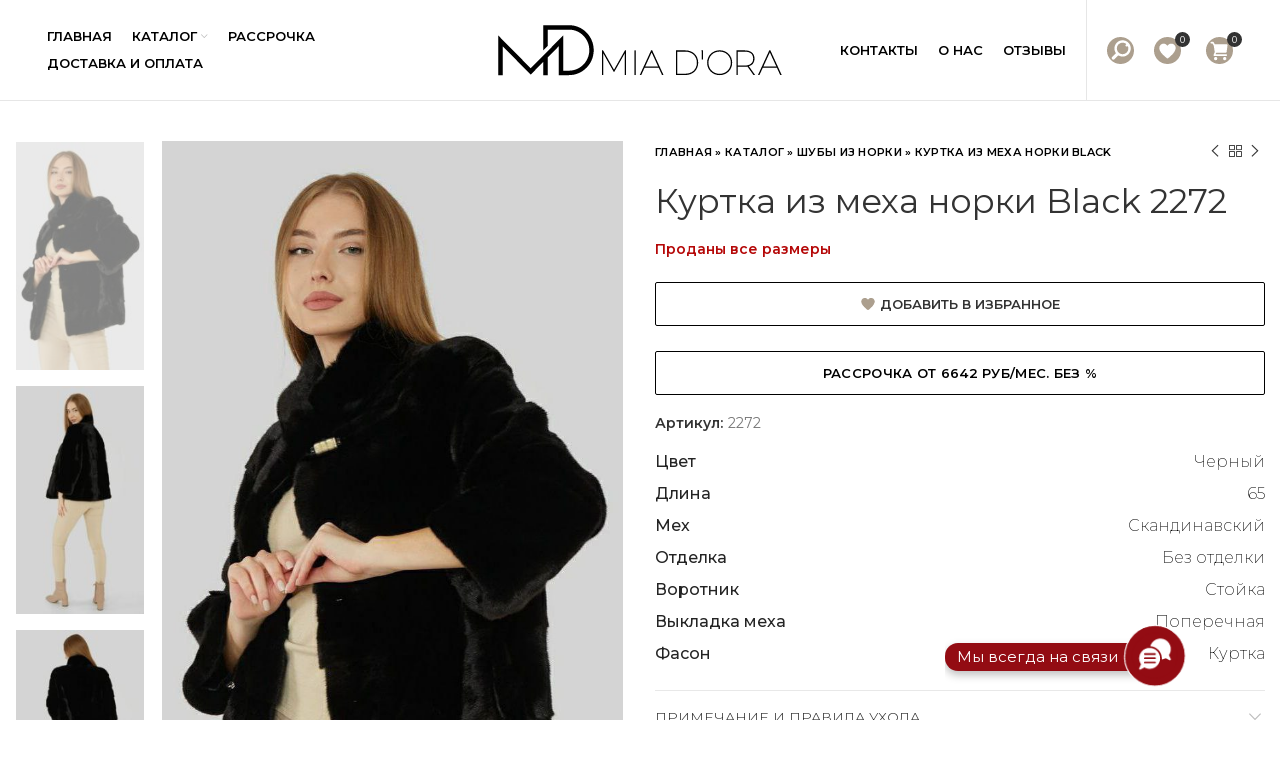

--- FILE ---
content_type: text/html; charset=UTF-8
request_url: https://miadora.ru/product/shuba-iz-mekha-norki-2272/
body_size: 37853
content:
<!DOCTYPE html>
<html lang="ru-RU">
<head>
	<!-- Google Tag Manager -->
	<script>(function(w,d,s,l,i){w[l]=w[l]||[];w[l].push({'gtm.start':
	new Date().getTime(),event:'gtm.js'});var f=d.getElementsByTagName(s)[0],
	j=d.createElement(s),dl=l!='dataLayer'?'&l='+l:'';j.async=true;j.src=
	'https://www.googletagmanager.com/gtm.js?id='+i+dl;f.parentNode.insertBefore(j,f);
	})(window,document,'script','dataLayer','GTM-TTM9FPP');</script>
	<!-- End Google Tag Manager --> 
	<meta charset="UTF-8">
	<link rel="profile" href="http://gmpg.org/xfn/11">
	<link rel="pingback" href="https://miadora.ru/xmlrpc.php">
	<meta name="yandex-verification" content="ea62a19b22b4426c" />
	<meta name="google-site-verification" content="1SDJ2oID4vpO2GEyEqZg7EEVMeSLbK7fMppDlbA3yJ4" />

			<script>window.MSInputMethodContext && document.documentMode && document.write('<script src="https://miadora.ru/wp-content/themes/woodmart/js/libs/ie11CustomProperties.min.js"><\/script>');</script>
		<meta name='robots' content='index, follow, max-image-preview:large, max-snippet:-1, max-video-preview:-1' />

	<!-- This site is optimized with the Yoast SEO plugin v20.5 - https://yoast.com/wordpress/plugins/seo/ -->
	<title>Куртка из меха норки Black 2272 купить в интернет-магазине Mia d&#039;ora</title>
	<meta name="description" content="Куртка из меха норки Black 2272 купить по цене 79700 руб. в интернет-магазине Mia d&#039;ora. Широкий ассортимент изделий из меха. Рассрочка и кредит. Доставка с примеркой." />
	<link rel="canonical" href="https://miadora.ru/product/shuba-iz-mekha-norki-2272/" />
	<meta property="og:locale" content="ru_RU" />
	<meta property="og:type" content="article" />
	<meta property="og:title" content="Куртка из меха норки Black - Mia d&#039;ora - Магазин меховой моды" />
	<meta property="og:description" content="Куртка из меха норки Black 2272 купить по цене 79700 руб. в интернет-магазине Mia d&#039;ora. Широкий ассортимент изделий из меха. Рассрочка и кредит. Доставка с примеркой." />
	<meta property="og:url" content="https://miadora.ru/product/shuba-iz-mekha-norki-2272/" />
	<meta property="og:site_name" content="Mia d&#039;ora - Магазин меховой моды" />
	<meta property="article:modified_time" content="2025-12-22T14:20:25+00:00" />
	<meta property="og:image" content="https://miadora.ru/wp-content/uploads/2022/05/photo_2022-08-18_18-27-36.jpg" />
	<meta property="og:image:width" content="675" />
	<meta property="og:image:height" content="1200" />
	<meta property="og:image:type" content="image/jpeg" />
	<meta name="twitter:card" content="summary_large_image" />
	<script type="application/ld+json" class="yoast-schema-graph">{"@context":"https://schema.org","@graph":[{"@type":"WebPage","@id":"https://miadora.ru/product/shuba-iz-mekha-norki-2272/","url":"https://miadora.ru/product/shuba-iz-mekha-norki-2272/","name":"Куртка из меха норки Black - Mia d&#039;ora - Магазин меховой моды","isPartOf":{"@id":"https://miadora.ru/#website"},"primaryImageOfPage":{"@id":"https://miadora.ru/product/shuba-iz-mekha-norki-2272/#primaryimage"},"image":{"@id":"https://miadora.ru/product/shuba-iz-mekha-norki-2272/#primaryimage"},"thumbnailUrl":"https://miadora.ru/wp-content/uploads/2022/05/photo_2022-08-18_18-27-36.jpg","datePublished":"2022-05-31T11:12:36+00:00","dateModified":"2025-12-22T14:20:25+00:00","breadcrumb":{"@id":"https://miadora.ru/product/shuba-iz-mekha-norki-2272/#breadcrumb"},"inLanguage":"ru-RU","potentialAction":[{"@type":"ReadAction","target":["https://miadora.ru/product/shuba-iz-mekha-norki-2272/"]}]},{"@type":"ImageObject","inLanguage":"ru-RU","@id":"https://miadora.ru/product/shuba-iz-mekha-norki-2272/#primaryimage","url":"https://miadora.ru/wp-content/uploads/2022/05/photo_2022-08-18_18-27-36.jpg","contentUrl":"https://miadora.ru/wp-content/uploads/2022/05/photo_2022-08-18_18-27-36.jpg","width":675,"height":1200},{"@type":"BreadcrumbList","@id":"https://miadora.ru/product/shuba-iz-mekha-norki-2272/#breadcrumb","itemListElement":[{"@type":"ListItem","position":1,"name":"Главная","item":"https://miadora.ru/"},{"@type":"ListItem","position":2,"name":"Каталог","item":"https://miadora.ru/catalog/"},{"@type":"ListItem","position":3,"name":"Шубы из норки","item":"https://miadora.ru/catalog/norka/"},{"@type":"ListItem","position":4,"name":"Куртка из меха норки Black"}]},{"@type":"WebSite","@id":"https://miadora.ru/#website","url":"https://miadora.ru/","name":"Mia d&#039;ora - Магазин меховой моды","description":"Шубы, Норка, Мех, Куртки. Качество, ставшее традицией. Лучшая коллекция в наличии.","publisher":{"@id":"https://miadora.ru/#organization"},"potentialAction":[{"@type":"SearchAction","target":{"@type":"EntryPoint","urlTemplate":"https://miadora.ru/?s={search_term_string}"},"query-input":"required name=search_term_string"}],"inLanguage":"ru-RU"},{"@type":"Organization","@id":"https://miadora.ru/#organization","name":"Mia d'ora - Магазин женской одежды","url":"https://miadora.ru/","logo":{"@type":"ImageObject","inLanguage":"ru-RU","@id":"https://miadora.ru/#/schema/logo/image/","url":"https://miadora.ru/wp-content/uploads/2022/01/logo.svg","contentUrl":"https://miadora.ru/wp-content/uploads/2022/01/logo.svg","width":494,"height":311,"caption":"Mia d'ora - Магазин женской одежды"},"image":{"@id":"https://miadora.ru/#/schema/logo/image/"}}]}</script>
	<!-- / Yoast SEO plugin. -->


<link rel='dns-prefetch' href='//fonts.googleapis.com' />
<link rel='dns-prefetch' href='//s.w.org' />
<link rel="alternate" type="application/rss+xml" title="Mia d&#039;ora - Магазин меховой моды &raquo; Лента" href="https://miadora.ru/feed/" />
<link rel="alternate" type="application/rss+xml" title="Mia d&#039;ora - Магазин меховой моды &raquo; Лента комментариев" href="https://miadora.ru/comments/feed/" />
<link rel="alternate" type="application/rss+xml" title="Mia d&#039;ora - Магазин меховой моды &raquo; Лента комментариев к &laquo;Куртка из меха норки Black&raquo;" href="https://miadora.ru/product/shuba-iz-mekha-norki-2272/feed/" />
<link rel='stylesheet' id='bootstrap-css'  href='https://miadora.ru/wp-content/themes/woodmart/css/bootstrap-light.min.css?ver=6.2.4' type='text/css' media='all' />
<link rel='stylesheet' id='woodmart-style-css'  href='https://miadora.ru/wp-content/themes/woodmart/css/parts/base.min.css?ver=6.2.4' type='text/css' media='all' />
<link rel='stylesheet' id='wd-widget-price-filter-css'  href='https://miadora.ru/wp-content/themes/woodmart/css/parts/woo-widget-price-filter.min.css?ver=6.2.4' type='text/css' media='all' />
<link rel='stylesheet' id='wp-block-library-css'  href='https://miadora.ru/wp-includes/css/dist/block-library/style.min.css?ver=6.0.11' type='text/css' media='all' />
<link rel='stylesheet' id='single-testimonial-block-css'  href='https://miadora.ru/wp-content/plugins/easy-testimonials/blocks/single-testimonial/style.css?ver=1659695055' type='text/css' media='all' />
<link rel='stylesheet' id='random-testimonial-block-css'  href='https://miadora.ru/wp-content/plugins/easy-testimonials/blocks/random-testimonial/style.css?ver=1659695055' type='text/css' media='all' />
<link rel='stylesheet' id='testimonials-list-block-css'  href='https://miadora.ru/wp-content/plugins/easy-testimonials/blocks/testimonials-list/style.css?ver=1659695055' type='text/css' media='all' />
<link rel='stylesheet' id='testimonials-cycle-block-css'  href='https://miadora.ru/wp-content/plugins/easy-testimonials/blocks/testimonials-cycle/style.css?ver=1659695055' type='text/css' media='all' />
<link rel='stylesheet' id='testimonials-grid-block-css'  href='https://miadora.ru/wp-content/plugins/easy-testimonials/blocks/testimonials-grid/style.css?ver=1659695055' type='text/css' media='all' />
<link rel='stylesheet' id='wc-blocks-vendors-style-css'  href='https://miadora.ru/wp-content/plugins/woocommerce/packages/woocommerce-blocks/build/wc-blocks-vendors-style.css?ver=6.5.2' type='text/css' media='all' />
<link rel='stylesheet' id='wc-blocks-style-css'  href='https://miadora.ru/wp-content/plugins/woocommerce/packages/woocommerce-blocks/build/wc-blocks-style.css?ver=6.5.2' type='text/css' media='all' />
<style id='global-styles-inline-css' type='text/css'>
body{--wp--preset--color--black: #000000;--wp--preset--color--cyan-bluish-gray: #abb8c3;--wp--preset--color--white: #ffffff;--wp--preset--color--pale-pink: #f78da7;--wp--preset--color--vivid-red: #cf2e2e;--wp--preset--color--luminous-vivid-orange: #ff6900;--wp--preset--color--luminous-vivid-amber: #fcb900;--wp--preset--color--light-green-cyan: #7bdcb5;--wp--preset--color--vivid-green-cyan: #00d084;--wp--preset--color--pale-cyan-blue: #8ed1fc;--wp--preset--color--vivid-cyan-blue: #0693e3;--wp--preset--color--vivid-purple: #9b51e0;--wp--preset--gradient--vivid-cyan-blue-to-vivid-purple: linear-gradient(135deg,rgba(6,147,227,1) 0%,rgb(155,81,224) 100%);--wp--preset--gradient--light-green-cyan-to-vivid-green-cyan: linear-gradient(135deg,rgb(122,220,180) 0%,rgb(0,208,130) 100%);--wp--preset--gradient--luminous-vivid-amber-to-luminous-vivid-orange: linear-gradient(135deg,rgba(252,185,0,1) 0%,rgba(255,105,0,1) 100%);--wp--preset--gradient--luminous-vivid-orange-to-vivid-red: linear-gradient(135deg,rgba(255,105,0,1) 0%,rgb(207,46,46) 100%);--wp--preset--gradient--very-light-gray-to-cyan-bluish-gray: linear-gradient(135deg,rgb(238,238,238) 0%,rgb(169,184,195) 100%);--wp--preset--gradient--cool-to-warm-spectrum: linear-gradient(135deg,rgb(74,234,220) 0%,rgb(151,120,209) 20%,rgb(207,42,186) 40%,rgb(238,44,130) 60%,rgb(251,105,98) 80%,rgb(254,248,76) 100%);--wp--preset--gradient--blush-light-purple: linear-gradient(135deg,rgb(255,206,236) 0%,rgb(152,150,240) 100%);--wp--preset--gradient--blush-bordeaux: linear-gradient(135deg,rgb(254,205,165) 0%,rgb(254,45,45) 50%,rgb(107,0,62) 100%);--wp--preset--gradient--luminous-dusk: linear-gradient(135deg,rgb(255,203,112) 0%,rgb(199,81,192) 50%,rgb(65,88,208) 100%);--wp--preset--gradient--pale-ocean: linear-gradient(135deg,rgb(255,245,203) 0%,rgb(182,227,212) 50%,rgb(51,167,181) 100%);--wp--preset--gradient--electric-grass: linear-gradient(135deg,rgb(202,248,128) 0%,rgb(113,206,126) 100%);--wp--preset--gradient--midnight: linear-gradient(135deg,rgb(2,3,129) 0%,rgb(40,116,252) 100%);--wp--preset--duotone--dark-grayscale: url('#wp-duotone-dark-grayscale');--wp--preset--duotone--grayscale: url('#wp-duotone-grayscale');--wp--preset--duotone--purple-yellow: url('#wp-duotone-purple-yellow');--wp--preset--duotone--blue-red: url('#wp-duotone-blue-red');--wp--preset--duotone--midnight: url('#wp-duotone-midnight');--wp--preset--duotone--magenta-yellow: url('#wp-duotone-magenta-yellow');--wp--preset--duotone--purple-green: url('#wp-duotone-purple-green');--wp--preset--duotone--blue-orange: url('#wp-duotone-blue-orange');--wp--preset--font-size--small: 13px;--wp--preset--font-size--medium: 20px;--wp--preset--font-size--large: 36px;--wp--preset--font-size--x-large: 42px;}.has-black-color{color: var(--wp--preset--color--black) !important;}.has-cyan-bluish-gray-color{color: var(--wp--preset--color--cyan-bluish-gray) !important;}.has-white-color{color: var(--wp--preset--color--white) !important;}.has-pale-pink-color{color: var(--wp--preset--color--pale-pink) !important;}.has-vivid-red-color{color: var(--wp--preset--color--vivid-red) !important;}.has-luminous-vivid-orange-color{color: var(--wp--preset--color--luminous-vivid-orange) !important;}.has-luminous-vivid-amber-color{color: var(--wp--preset--color--luminous-vivid-amber) !important;}.has-light-green-cyan-color{color: var(--wp--preset--color--light-green-cyan) !important;}.has-vivid-green-cyan-color{color: var(--wp--preset--color--vivid-green-cyan) !important;}.has-pale-cyan-blue-color{color: var(--wp--preset--color--pale-cyan-blue) !important;}.has-vivid-cyan-blue-color{color: var(--wp--preset--color--vivid-cyan-blue) !important;}.has-vivid-purple-color{color: var(--wp--preset--color--vivid-purple) !important;}.has-black-background-color{background-color: var(--wp--preset--color--black) !important;}.has-cyan-bluish-gray-background-color{background-color: var(--wp--preset--color--cyan-bluish-gray) !important;}.has-white-background-color{background-color: var(--wp--preset--color--white) !important;}.has-pale-pink-background-color{background-color: var(--wp--preset--color--pale-pink) !important;}.has-vivid-red-background-color{background-color: var(--wp--preset--color--vivid-red) !important;}.has-luminous-vivid-orange-background-color{background-color: var(--wp--preset--color--luminous-vivid-orange) !important;}.has-luminous-vivid-amber-background-color{background-color: var(--wp--preset--color--luminous-vivid-amber) !important;}.has-light-green-cyan-background-color{background-color: var(--wp--preset--color--light-green-cyan) !important;}.has-vivid-green-cyan-background-color{background-color: var(--wp--preset--color--vivid-green-cyan) !important;}.has-pale-cyan-blue-background-color{background-color: var(--wp--preset--color--pale-cyan-blue) !important;}.has-vivid-cyan-blue-background-color{background-color: var(--wp--preset--color--vivid-cyan-blue) !important;}.has-vivid-purple-background-color{background-color: var(--wp--preset--color--vivid-purple) !important;}.has-black-border-color{border-color: var(--wp--preset--color--black) !important;}.has-cyan-bluish-gray-border-color{border-color: var(--wp--preset--color--cyan-bluish-gray) !important;}.has-white-border-color{border-color: var(--wp--preset--color--white) !important;}.has-pale-pink-border-color{border-color: var(--wp--preset--color--pale-pink) !important;}.has-vivid-red-border-color{border-color: var(--wp--preset--color--vivid-red) !important;}.has-luminous-vivid-orange-border-color{border-color: var(--wp--preset--color--luminous-vivid-orange) !important;}.has-luminous-vivid-amber-border-color{border-color: var(--wp--preset--color--luminous-vivid-amber) !important;}.has-light-green-cyan-border-color{border-color: var(--wp--preset--color--light-green-cyan) !important;}.has-vivid-green-cyan-border-color{border-color: var(--wp--preset--color--vivid-green-cyan) !important;}.has-pale-cyan-blue-border-color{border-color: var(--wp--preset--color--pale-cyan-blue) !important;}.has-vivid-cyan-blue-border-color{border-color: var(--wp--preset--color--vivid-cyan-blue) !important;}.has-vivid-purple-border-color{border-color: var(--wp--preset--color--vivid-purple) !important;}.has-vivid-cyan-blue-to-vivid-purple-gradient-background{background: var(--wp--preset--gradient--vivid-cyan-blue-to-vivid-purple) !important;}.has-light-green-cyan-to-vivid-green-cyan-gradient-background{background: var(--wp--preset--gradient--light-green-cyan-to-vivid-green-cyan) !important;}.has-luminous-vivid-amber-to-luminous-vivid-orange-gradient-background{background: var(--wp--preset--gradient--luminous-vivid-amber-to-luminous-vivid-orange) !important;}.has-luminous-vivid-orange-to-vivid-red-gradient-background{background: var(--wp--preset--gradient--luminous-vivid-orange-to-vivid-red) !important;}.has-very-light-gray-to-cyan-bluish-gray-gradient-background{background: var(--wp--preset--gradient--very-light-gray-to-cyan-bluish-gray) !important;}.has-cool-to-warm-spectrum-gradient-background{background: var(--wp--preset--gradient--cool-to-warm-spectrum) !important;}.has-blush-light-purple-gradient-background{background: var(--wp--preset--gradient--blush-light-purple) !important;}.has-blush-bordeaux-gradient-background{background: var(--wp--preset--gradient--blush-bordeaux) !important;}.has-luminous-dusk-gradient-background{background: var(--wp--preset--gradient--luminous-dusk) !important;}.has-pale-ocean-gradient-background{background: var(--wp--preset--gradient--pale-ocean) !important;}.has-electric-grass-gradient-background{background: var(--wp--preset--gradient--electric-grass) !important;}.has-midnight-gradient-background{background: var(--wp--preset--gradient--midnight) !important;}.has-small-font-size{font-size: var(--wp--preset--font-size--small) !important;}.has-medium-font-size{font-size: var(--wp--preset--font-size--medium) !important;}.has-large-font-size{font-size: var(--wp--preset--font-size--large) !important;}.has-x-large-font-size{font-size: var(--wp--preset--font-size--x-large) !important;}
</style>
<link rel='stylesheet' id='wpcdt-public-css-css'  href='https://miadora.ru/wp-content/plugins/countdown-timer-ultimate/assets/css/wpcdt-public.css?ver=2.6.2' type='text/css' media='all' />
<link rel='stylesheet' id='easy_testimonial_style-css'  href='https://miadora.ru/wp-content/plugins/easy-testimonials/include/assets/css/style.css?ver=6.0.11' type='text/css' media='all' />
<style id='woocommerce-inline-inline-css' type='text/css'>
.woocommerce form .form-row .required { visibility: visible; }
</style>
<link rel='stylesheet' id='popup-maker-site-css'  href='//miadora.ru/wp-content/uploads/pum/pum-site-styles.css?generated=1754850672&#038;ver=1.20.1' type='text/css' media='all' />
<link rel='stylesheet' id='elementor-icons-css'  href='https://miadora.ru/wp-content/plugins/elementor/assets/lib/eicons/css/elementor-icons.min.css?ver=5.14.0' type='text/css' media='all' />
<link rel='stylesheet' id='elementor-frontend-css'  href='https://miadora.ru/wp-content/plugins/elementor/assets/css/frontend-lite.min.css?ver=3.5.5' type='text/css' media='all' />
<link rel='stylesheet' id='elementor-post-6-css'  href='https://miadora.ru/wp-content/uploads/elementor/css/post-6.css?ver=1657642318' type='text/css' media='all' />
<link rel='stylesheet' id='wd-widget-recent-post-comments-css'  href='https://miadora.ru/wp-content/themes/woodmart/css/parts/widget-recent-post-comments.min.css?ver=6.2.4' type='text/css' media='all' />
<link rel='stylesheet' id='wd-widget-wd-recent-posts-css'  href='https://miadora.ru/wp-content/themes/woodmart/css/parts/widget-wd-recent-posts.min.css?ver=6.2.4' type='text/css' media='all' />
<link rel='stylesheet' id='wd-widget-nav-css'  href='https://miadora.ru/wp-content/themes/woodmart/css/parts/widget-nav.min.css?ver=6.2.4' type='text/css' media='all' />
<link rel='stylesheet' id='wd-widget-wd-layered-nav-product-cat-css'  href='https://miadora.ru/wp-content/themes/woodmart/css/parts/woo-widget-wd-layered-nav-product-cat.min.css?ver=6.2.4' type='text/css' media='all' />
<link rel='stylesheet' id='wd-widget-layered-nav-stock-status-css'  href='https://miadora.ru/wp-content/themes/woodmart/css/parts/woo-widget-layered-nav-stock-status.min.css?ver=6.2.4' type='text/css' media='all' />
<link rel='stylesheet' id='wd-widget-product-list-css'  href='https://miadora.ru/wp-content/themes/woodmart/css/parts/woo-widget-product-list.min.css?ver=6.2.4' type='text/css' media='all' />
<link rel='stylesheet' id='wd-widget-slider-price-filter-css'  href='https://miadora.ru/wp-content/themes/woodmart/css/parts/woo-widget-slider-price-filter.min.css?ver=6.2.4' type='text/css' media='all' />
<link rel='stylesheet' id='wd-footer-widget-collapse-css'  href='https://miadora.ru/wp-content/themes/woodmart/css/parts/footer-widget-collapse.min.css?ver=6.2.4' type='text/css' media='all' />
<link rel='stylesheet' id='wd-wp-gutenberg-css'  href='https://miadora.ru/wp-content/themes/woodmart/css/parts/wp-gutenberg.min.css?ver=6.2.4' type='text/css' media='all' />
<link rel='stylesheet' id='wd-wpcf7-css'  href='https://miadora.ru/wp-content/themes/woodmart/css/parts/int-wpcf7.min.css?ver=6.2.4' type='text/css' media='all' />
<link rel='stylesheet' id='wd-revolution-slider-css'  href='https://miadora.ru/wp-content/themes/woodmart/css/parts/int-revolution-slider.min.css?ver=6.2.4' type='text/css' media='all' />
<link rel='stylesheet' id='wd-elementor-base-css'  href='https://miadora.ru/wp-content/themes/woodmart/css/parts/int-elementor-base.min.css?ver=6.2.4' type='text/css' media='all' />
<link rel='stylesheet' id='wd-woocommerce-base-css'  href='https://miadora.ru/wp-content/themes/woodmart/css/parts/woocommerce-base.min.css?ver=6.2.4' type='text/css' media='all' />
<link rel='stylesheet' id='wd-woo-gutenberg-css'  href='https://miadora.ru/wp-content/themes/woodmart/css/parts/woo-gutenberg.min.css?ver=6.2.4' type='text/css' media='all' />
<link rel='stylesheet' id='wd-page-single-product-css'  href='https://miadora.ru/wp-content/themes/woodmart/css/parts/woo-page-single-product.min.css?ver=6.2.4' type='text/css' media='all' />
<link rel='stylesheet' id='child-style-css'  href='https://miadora.ru/wp-content/themes/woodmart-child/style.css?ver=6.2.4.5' type='text/css' media='all' />
<link rel='stylesheet' id='wd-header-base-css'  href='https://miadora.ru/wp-content/themes/woodmart/css/parts/header-base.min.css?ver=6.2.4' type='text/css' media='all' />
<link rel='stylesheet' id='wd-mod-tools-css'  href='https://miadora.ru/wp-content/themes/woodmart/css/parts/mod-tools.min.css?ver=6.2.4' type='text/css' media='all' />
<link rel='stylesheet' id='wd-header-elements-base-css'  href='https://miadora.ru/wp-content/themes/woodmart/css/parts/header-el-base.min.css?ver=6.2.4' type='text/css' media='all' />
<link rel='stylesheet' id='wd-social-icons-css'  href='https://miadora.ru/wp-content/themes/woodmart/css/parts/el-social-icons.min.css?ver=6.2.4' type='text/css' media='all' />
<link rel='stylesheet' id='wd-widget-nav-mega-menu-css'  href='https://miadora.ru/wp-content/themes/woodmart/css/parts/widget-nav-mega-menu.min.css?ver=6.2.4' type='text/css' media='all' />
<link rel='stylesheet' id='wd-header-my-account-css'  href='https://miadora.ru/wp-content/themes/woodmart/css/parts/header-el-my-account.min.css?ver=6.2.4' type='text/css' media='all' />
<link rel='stylesheet' id='wd-info-box-css'  href='https://miadora.ru/wp-content/themes/woodmart/css/parts/el-info-box.min.css?ver=6.2.4' type='text/css' media='all' />
<link rel='stylesheet' id='wd-header-search-css'  href='https://miadora.ru/wp-content/themes/woodmart/css/parts/header-el-search.min.css?ver=6.2.4' type='text/css' media='all' />
<link rel='stylesheet' id='wd-header-cart-side-css'  href='https://miadora.ru/wp-content/themes/woodmart/css/parts/header-el-cart-side.min.css?ver=6.2.4' type='text/css' media='all' />
<link rel='stylesheet' id='wd-header-cart-css'  href='https://miadora.ru/wp-content/themes/woodmart/css/parts/header-el-cart.min.css?ver=6.2.4' type='text/css' media='all' />
<link rel='stylesheet' id='wd-widget-shopping-cart-css'  href='https://miadora.ru/wp-content/themes/woodmart/css/parts/woo-widget-shopping-cart.min.css?ver=6.2.4' type='text/css' media='all' />
<link rel='stylesheet' id='wd-page-title-css'  href='https://miadora.ru/wp-content/themes/woodmart/css/parts/page-title.min.css?ver=6.2.4' type='text/css' media='all' />
<link rel='stylesheet' id='wd-slick-css'  href='https://miadora.ru/wp-content/themes/woodmart/css/parts/woo-lib-slick-slider.min.css?ver=6.2.4' type='text/css' media='all' />
<link rel='stylesheet' id='wd-owl-carousel-css'  href='https://miadora.ru/wp-content/themes/woodmart/css/parts/lib-owl-carousel.min.css?ver=6.2.4' type='text/css' media='all' />
<link rel='stylesheet' id='wd-photoswipe-css'  href='https://miadora.ru/wp-content/themes/woodmart/css/parts/lib-photoswipe.min.css?ver=6.2.4' type='text/css' media='all' />
<link rel='stylesheet' id='wd-add-to-cart-popup-css'  href='https://miadora.ru/wp-content/themes/woodmart/css/parts/woo-opt-add-to-cart-popup.min.css?ver=6.2.4' type='text/css' media='all' />
<link rel='stylesheet' id='wd-mfp-popup-css'  href='https://miadora.ru/wp-content/themes/woodmart/css/parts/lib-magnific-popup.min.css?ver=6.2.4' type='text/css' media='all' />
<link rel='stylesheet' id='wd-product-loop-css'  href='https://miadora.ru/wp-content/themes/woodmart/css/parts/woo-product-loop.min.css?ver=6.2.4' type='text/css' media='all' />
<link rel='stylesheet' id='wd-product-loop-alt-css'  href='https://miadora.ru/wp-content/themes/woodmart/css/parts/woo-product-loop-alt.min.css?ver=6.2.4' type='text/css' media='all' />
<link rel='stylesheet' id='wd-footer-base-css'  href='https://miadora.ru/wp-content/themes/woodmart/css/parts/footer-base.min.css?ver=6.2.4' type='text/css' media='all' />
<link rel='stylesheet' id='wd-scroll-top-css'  href='https://miadora.ru/wp-content/themes/woodmart/css/parts/opt-scrolltotop.min.css?ver=6.2.4' type='text/css' media='all' />
<link rel='stylesheet' id='wd-header-my-account-sidebar-css'  href='https://miadora.ru/wp-content/themes/woodmart/css/parts/header-el-my-account-sidebar.min.css?ver=6.2.4' type='text/css' media='all' />
<link rel='stylesheet' id='wd-header-search-fullscreen-css'  href='https://miadora.ru/wp-content/themes/woodmart/css/parts/header-el-search-fullscreen.min.css?ver=6.2.4' type='text/css' media='all' />
<link rel='stylesheet' id='xts-style-header_817703-css'  href='https://miadora.ru/wp-content/uploads/2025/09/xts-header_817703-1758881129.css?ver=6.2.4' type='text/css' media='all' />
<link rel='stylesheet' id='xts-style-theme_settings_default-css'  href='https://miadora.ru/wp-content/uploads/2025/10/xts-theme_settings_default-1760519870.css?ver=6.2.4' type='text/css' media='all' />
<link rel='stylesheet' id='xts-google-fonts-css'  href='https://fonts.googleapis.com/css?family=Montserrat%3A400%2C600%2C200%2C300%2C500&#038;ver=6.2.4' type='text/css' media='all' />
<link rel='stylesheet' id='google-fonts-1-css'  href='https://fonts.googleapis.com/css?family=Roboto%3A100%2C100italic%2C200%2C200italic%2C300%2C300italic%2C400%2C400italic%2C500%2C500italic%2C600%2C600italic%2C700%2C700italic%2C800%2C800italic%2C900%2C900italic%7CRoboto+Slab%3A100%2C100italic%2C200%2C200italic%2C300%2C300italic%2C400%2C400italic%2C500%2C500italic%2C600%2C600italic%2C700%2C700italic%2C800%2C800italic%2C900%2C900italic&#038;display=auto&#038;subset=cyrillic&#038;ver=6.0.11' type='text/css' media='all' />
<script type='text/javascript' src='https://miadora.ru/wp-includes/js/jquery/jquery.min.js?ver=3.6.0' id='jquery-core-js'></script>
<script type='text/javascript' src='https://miadora.ru/wp-includes/js/jquery/jquery-migrate.min.js?ver=3.3.2' id='jquery-migrate-js'></script>
<script type='text/javascript' src='https://miadora.ru/wp-content/themes/woodmart/js/libs/device.min.js?ver=6.2.4' id='wd-device-library-js'></script>
<script type='text/javascript' id='easy-testimonials-reveal-js-extra'>
/* <![CDATA[ */
var easy_testimonials_reveal = {"show_less_text":"Show Less"};
/* ]]> */
</script>
<script type='text/javascript' src='https://miadora.ru/wp-content/plugins/easy-testimonials/include/assets/js/easy-testimonials-reveal.js?ver=6.0.11' id='easy-testimonials-reveal-js'></script>
<link rel="https://api.w.org/" href="https://miadora.ru/wp-json/" /><link rel="alternate" type="application/json" href="https://miadora.ru/wp-json/wp/v2/product/9801" /><link rel="EditURI" type="application/rsd+xml" title="RSD" href="https://miadora.ru/xmlrpc.php?rsd" />
<link rel="wlwmanifest" type="application/wlwmanifest+xml" href="https://miadora.ru/wp-includes/wlwmanifest.xml" /> 
<link rel='shortlink' href='https://miadora.ru/?p=9801' />
<link rel="alternate" type="application/json+oembed" href="https://miadora.ru/wp-json/oembed/1.0/embed?url=https%3A%2F%2Fmiadora.ru%2Fproduct%2Fshuba-iz-mekha-norki-2272%2F" />
<link rel="alternate" type="text/xml+oembed" href="https://miadora.ru/wp-json/oembed/1.0/embed?url=https%3A%2F%2Fmiadora.ru%2Fproduct%2Fshuba-iz-mekha-norki-2272%2F&#038;format=xml" />
<style type="text/css" media="screen">.easy_testimonial .title-area-3 {
    display: none;
}</style><style type="text/css" media="screen">@media (max-width: 728px) {}</style><style type="text/css" media="screen">@media (max-width: 320px) {}</style><!-- Yandex.Metrika counter -->
<script type="text/javascript" >
   (function(m,e,t,r,i,k,a){m[i]=m[i]||function(){(m[i].a=m[i].a||[]).push(arguments)};
   m[i].l=1*new Date();k=e.createElement(t),a=e.getElementsByTagName(t)[0],k.async=1,k.src=r,a.parentNode.insertBefore(k,a)})
   (window, document, "script", "https://mc.yandex.ru/metrika/tag.js", "ym");

   ym(87440361, "init", {
        clickmap:true,
        trackLinks:true,
        accurateTrackBounce:true,
        webvisor:true
   });
</script>
<noscript><div><img src="https://mc.yandex.ru/watch/87440361" style="position:absolute; left:-9999px;" alt="" /></div></noscript>
<!-- /Yandex.Metrika counter -->
					<meta name="viewport" content="width=device-width, initial-scale=1.0, maximum-scale=1.0, user-scalable=no">
										<noscript><style>.woocommerce-product-gallery{ opacity: 1 !important; }</style></noscript>
	<style type="text/css">.recentcomments a{display:inline !important;padding:0 !important;margin:0 !important;}</style><meta name="generator" content="Powered by Slider Revolution 6.5.13 - responsive, Mobile-Friendly Slider Plugin for WordPress with comfortable drag and drop interface." />
<link rel="icon" href="https://miadora.ru/wp-content/uploads/2025/07/cropped-favicon-32x32.png" sizes="32x32" />
<link rel="icon" href="https://miadora.ru/wp-content/uploads/2025/07/cropped-favicon-192x192.png" sizes="192x192" />
<link rel="apple-touch-icon" href="https://miadora.ru/wp-content/uploads/2025/07/cropped-favicon-180x180.png" />
<meta name="msapplication-TileImage" content="https://miadora.ru/wp-content/uploads/2025/07/cropped-favicon-270x270.png" />
<script>function setREVStartSize(e){
			//window.requestAnimationFrame(function() {
				window.RSIW = window.RSIW===undefined ? window.innerWidth : window.RSIW;
				window.RSIH = window.RSIH===undefined ? window.innerHeight : window.RSIH;
				try {
					var pw = document.getElementById(e.c).parentNode.offsetWidth,
						newh;
					pw = pw===0 || isNaN(pw) ? window.RSIW : pw;
					e.tabw = e.tabw===undefined ? 0 : parseInt(e.tabw);
					e.thumbw = e.thumbw===undefined ? 0 : parseInt(e.thumbw);
					e.tabh = e.tabh===undefined ? 0 : parseInt(e.tabh);
					e.thumbh = e.thumbh===undefined ? 0 : parseInt(e.thumbh);
					e.tabhide = e.tabhide===undefined ? 0 : parseInt(e.tabhide);
					e.thumbhide = e.thumbhide===undefined ? 0 : parseInt(e.thumbhide);
					e.mh = e.mh===undefined || e.mh=="" || e.mh==="auto" ? 0 : parseInt(e.mh,0);
					if(e.layout==="fullscreen" || e.l==="fullscreen")
						newh = Math.max(e.mh,window.RSIH);
					else{
						e.gw = Array.isArray(e.gw) ? e.gw : [e.gw];
						for (var i in e.rl) if (e.gw[i]===undefined || e.gw[i]===0) e.gw[i] = e.gw[i-1];
						e.gh = e.el===undefined || e.el==="" || (Array.isArray(e.el) && e.el.length==0)? e.gh : e.el;
						e.gh = Array.isArray(e.gh) ? e.gh : [e.gh];
						for (var i in e.rl) if (e.gh[i]===undefined || e.gh[i]===0) e.gh[i] = e.gh[i-1];
											
						var nl = new Array(e.rl.length),
							ix = 0,
							sl;
						e.tabw = e.tabhide>=pw ? 0 : e.tabw;
						e.thumbw = e.thumbhide>=pw ? 0 : e.thumbw;
						e.tabh = e.tabhide>=pw ? 0 : e.tabh;
						e.thumbh = e.thumbhide>=pw ? 0 : e.thumbh;
						for (var i in e.rl) nl[i] = e.rl[i]<window.RSIW ? 0 : e.rl[i];
						sl = nl[0];
						for (var i in nl) if (sl>nl[i] && nl[i]>0) { sl = nl[i]; ix=i;}
						var m = pw>(e.gw[ix]+e.tabw+e.thumbw) ? 1 : (pw-(e.tabw+e.thumbw)) / (e.gw[ix]);
						newh =  (e.gh[ix] * m) + (e.tabh + e.thumbh);
					}
					var el = document.getElementById(e.c);
					if (el!==null && el) el.style.height = newh+"px";
					el = document.getElementById(e.c+"_wrapper");
					if (el!==null && el) {
						el.style.height = newh+"px";
						el.style.display = "block";
					}
				} catch(e){
					console.log("Failure at Presize of Slider:" + e)
				}
			//});
		  };</script>
<style>
		
		</style>	
	<link rel='stylesheet' id='wd-slick-css'  href='https://miadora.ru/wp-content/themes/woodmart/css/parts/woo-lib-slick-slider.min.css?ver=6.2.4' type='text/css' media='all' />
	<script type='text/javascript' src='https://miadora.ru/wp-content/themes/woodmart/js/libs/slick.min.js?ver=6.2.4' id='wd-slick-library-js'></script>
</head>

<body class="product-template-default single single-product postid-9801 theme-woodmart woocommerce woocommerce-page woocommerce-no-js wrapper-custom  woodmart-product-design-default categories-accordion-on woodmart-archive-shop woodmart-ajax-shop-on offcanvas-sidebar-mobile offcanvas-sidebar-tablet elementor-default elementor-kit-6">
	<!-- Google Tag Manager (noscript) -->
	<noscript><iframe src="https://www.googletagmanager.com/ns.html?id=GTM-TTM9FPP"
	height="0" width="0" style="display:none;visibility:hidden"></iframe></noscript>
	<!-- End Google Tag Manager (noscript) -->
			<script type="text/javascript" id="wd-flicker-fix">// Flicker fix.</script><svg xmlns="http://www.w3.org/2000/svg" viewBox="0 0 0 0" width="0" height="0" focusable="false" role="none" style="visibility: hidden; position: absolute; left: -9999px; overflow: hidden;" ><defs><filter id="wp-duotone-dark-grayscale"><feColorMatrix color-interpolation-filters="sRGB" type="matrix" values=" .299 .587 .114 0 0 .299 .587 .114 0 0 .299 .587 .114 0 0 .299 .587 .114 0 0 " /><feComponentTransfer color-interpolation-filters="sRGB" ><feFuncR type="table" tableValues="0 0.49803921568627" /><feFuncG type="table" tableValues="0 0.49803921568627" /><feFuncB type="table" tableValues="0 0.49803921568627" /><feFuncA type="table" tableValues="1 1" /></feComponentTransfer><feComposite in2="SourceGraphic" operator="in" /></filter></defs></svg><svg xmlns="http://www.w3.org/2000/svg" viewBox="0 0 0 0" width="0" height="0" focusable="false" role="none" style="visibility: hidden; position: absolute; left: -9999px; overflow: hidden;" ><defs><filter id="wp-duotone-grayscale"><feColorMatrix color-interpolation-filters="sRGB" type="matrix" values=" .299 .587 .114 0 0 .299 .587 .114 0 0 .299 .587 .114 0 0 .299 .587 .114 0 0 " /><feComponentTransfer color-interpolation-filters="sRGB" ><feFuncR type="table" tableValues="0 1" /><feFuncG type="table" tableValues="0 1" /><feFuncB type="table" tableValues="0 1" /><feFuncA type="table" tableValues="1 1" /></feComponentTransfer><feComposite in2="SourceGraphic" operator="in" /></filter></defs></svg><svg xmlns="http://www.w3.org/2000/svg" viewBox="0 0 0 0" width="0" height="0" focusable="false" role="none" style="visibility: hidden; position: absolute; left: -9999px; overflow: hidden;" ><defs><filter id="wp-duotone-purple-yellow"><feColorMatrix color-interpolation-filters="sRGB" type="matrix" values=" .299 .587 .114 0 0 .299 .587 .114 0 0 .299 .587 .114 0 0 .299 .587 .114 0 0 " /><feComponentTransfer color-interpolation-filters="sRGB" ><feFuncR type="table" tableValues="0.54901960784314 0.98823529411765" /><feFuncG type="table" tableValues="0 1" /><feFuncB type="table" tableValues="0.71764705882353 0.25490196078431" /><feFuncA type="table" tableValues="1 1" /></feComponentTransfer><feComposite in2="SourceGraphic" operator="in" /></filter></defs></svg><svg xmlns="http://www.w3.org/2000/svg" viewBox="0 0 0 0" width="0" height="0" focusable="false" role="none" style="visibility: hidden; position: absolute; left: -9999px; overflow: hidden;" ><defs><filter id="wp-duotone-blue-red"><feColorMatrix color-interpolation-filters="sRGB" type="matrix" values=" .299 .587 .114 0 0 .299 .587 .114 0 0 .299 .587 .114 0 0 .299 .587 .114 0 0 " /><feComponentTransfer color-interpolation-filters="sRGB" ><feFuncR type="table" tableValues="0 1" /><feFuncG type="table" tableValues="0 0.27843137254902" /><feFuncB type="table" tableValues="0.5921568627451 0.27843137254902" /><feFuncA type="table" tableValues="1 1" /></feComponentTransfer><feComposite in2="SourceGraphic" operator="in" /></filter></defs></svg><svg xmlns="http://www.w3.org/2000/svg" viewBox="0 0 0 0" width="0" height="0" focusable="false" role="none" style="visibility: hidden; position: absolute; left: -9999px; overflow: hidden;" ><defs><filter id="wp-duotone-midnight"><feColorMatrix color-interpolation-filters="sRGB" type="matrix" values=" .299 .587 .114 0 0 .299 .587 .114 0 0 .299 .587 .114 0 0 .299 .587 .114 0 0 " /><feComponentTransfer color-interpolation-filters="sRGB" ><feFuncR type="table" tableValues="0 0" /><feFuncG type="table" tableValues="0 0.64705882352941" /><feFuncB type="table" tableValues="0 1" /><feFuncA type="table" tableValues="1 1" /></feComponentTransfer><feComposite in2="SourceGraphic" operator="in" /></filter></defs></svg><svg xmlns="http://www.w3.org/2000/svg" viewBox="0 0 0 0" width="0" height="0" focusable="false" role="none" style="visibility: hidden; position: absolute; left: -9999px; overflow: hidden;" ><defs><filter id="wp-duotone-magenta-yellow"><feColorMatrix color-interpolation-filters="sRGB" type="matrix" values=" .299 .587 .114 0 0 .299 .587 .114 0 0 .299 .587 .114 0 0 .299 .587 .114 0 0 " /><feComponentTransfer color-interpolation-filters="sRGB" ><feFuncR type="table" tableValues="0.78039215686275 1" /><feFuncG type="table" tableValues="0 0.94901960784314" /><feFuncB type="table" tableValues="0.35294117647059 0.47058823529412" /><feFuncA type="table" tableValues="1 1" /></feComponentTransfer><feComposite in2="SourceGraphic" operator="in" /></filter></defs></svg><svg xmlns="http://www.w3.org/2000/svg" viewBox="0 0 0 0" width="0" height="0" focusable="false" role="none" style="visibility: hidden; position: absolute; left: -9999px; overflow: hidden;" ><defs><filter id="wp-duotone-purple-green"><feColorMatrix color-interpolation-filters="sRGB" type="matrix" values=" .299 .587 .114 0 0 .299 .587 .114 0 0 .299 .587 .114 0 0 .299 .587 .114 0 0 " /><feComponentTransfer color-interpolation-filters="sRGB" ><feFuncR type="table" tableValues="0.65098039215686 0.40392156862745" /><feFuncG type="table" tableValues="0 1" /><feFuncB type="table" tableValues="0.44705882352941 0.4" /><feFuncA type="table" tableValues="1 1" /></feComponentTransfer><feComposite in2="SourceGraphic" operator="in" /></filter></defs></svg><svg xmlns="http://www.w3.org/2000/svg" viewBox="0 0 0 0" width="0" height="0" focusable="false" role="none" style="visibility: hidden; position: absolute; left: -9999px; overflow: hidden;" ><defs><filter id="wp-duotone-blue-orange"><feColorMatrix color-interpolation-filters="sRGB" type="matrix" values=" .299 .587 .114 0 0 .299 .587 .114 0 0 .299 .587 .114 0 0 .299 .587 .114 0 0 " /><feComponentTransfer color-interpolation-filters="sRGB" ><feFuncR type="table" tableValues="0.098039215686275 1" /><feFuncG type="table" tableValues="0 0.66274509803922" /><feFuncB type="table" tableValues="0.84705882352941 0.41960784313725" /><feFuncA type="table" tableValues="1 1" /></feComponentTransfer><feComposite in2="SourceGraphic" operator="in" /></filter></defs></svg>	
	
	<div class="website-wrapper">
									<header class="whb-header whb-full-width whb-sticky-shadow whb-scroll-stick whb-sticky-real whb-hide-on-scroll">
					<div class="whb-main-header">
	
<div class="whb-row whb-top-bar whb-not-sticky-row whb-without-bg whb-without-border whb-color-light whb-flex-flex-middle whb-hidden-desktop whb-hidden-mobile">
	<div class="container">
		<div class="whb-flex-row whb-top-bar-inner">
			<div class="whb-column whb-col-left whb-visible-lg">
	
			<div class="wd-social-icons text-center icons-design-default icons-size-large color-scheme-dark social-follow social-form-circle">
				
				
				
				
				
				
				
				
				
				
				
				
				
				
				
				
				
								
								
				
								
				
			</div>

		</div>
<div class="whb-column whb-col-center whb-visible-lg whb-empty-column">
	</div>
<div class="whb-column whb-col-right whb-visible-lg whb-empty-column">
	</div>
<div class="whb-column whb-col-mobile whb-hidden-lg">
	
			<div class="wd-social-icons text-right icons-design-default icons-size-large color-scheme-dark social-share social-form-circle">
				
				
				
				
				
				
				
				
				
				
				
				
				
				
				
				
									<a rel="noopener noreferrer nofollow" href="https://api.whatsapp.com/send?text=https%3A%2F%2Fmiadora.ru%2Fproduct%2Fshuba-iz-mekha-norki-2272%2F" target="_blank" class="whatsapp-desktop  wd-social-icon social-whatsapp" aria-label="WhatsApp social link">
						<span class="wd-icon"></span>
											</a>
					
					<a rel="noopener noreferrer nofollow" href="whatsapp://send?text=https%3A%2F%2Fmiadora.ru%2Fproduct%2Fshuba-iz-mekha-norki-2272%2F" target="_blank" class="whatsapp-mobile  wd-social-icon social-whatsapp" aria-label="WhatsApp social link">
						<span class="wd-icon"></span>
											</a>
				
									<a rel="noopener noreferrer nofollow" href="https://vk.com/share.php?url=https://miadora.ru/product/shuba-iz-mekha-norki-2272/&image=https://miadora.ru/wp-content/uploads/2022/05/photo_2022-08-18_18-27-36.jpg&title=Куртка из меха норки Black" target="_blank" class=" wd-social-icon social-vk" aria-label="VK social link">
						<span class="wd-icon"></span>
											</a>
								
								
				
									<a rel="noopener noreferrer nofollow" href="https://telegram.me/share/url?url=https://miadora.ru/product/shuba-iz-mekha-norki-2272/" target="_blank" class=" wd-social-icon social-tg" aria-label="Telegram social link">
						<span class="wd-icon"></span>
											</a>
								
				
			</div>

		</div>
		</div>
	</div>
</div>

<div class="whb-row whb-general-header whb-sticky-row whb-without-bg whb-border-fullwidth whb-color-dark whb-flex-equal-sides">
	<div class="container">
		<div class="whb-flex-row whb-general-header-inner">
			<div class="whb-column whb-col-left whb-visible-lg">
	<div class="wd-header-nav wd-header-main-nav text-left" role="navigation">
	<ul id="menu-glavnoe-menju" class="menu wd-nav wd-nav-main wd-style-underline wd-gap-s"><li id="menu-item-8500" class="menu-item menu-item-type-post_type menu-item-object-page menu-item-home menu-item-8500 item-level-0 menu-simple-dropdown wd-event-hover"><a href="https://miadora.ru/" class="woodmart-nav-link"><span class="nav-link-text">Главная</span></a></li>
<li id="menu-item-8669" class="menu-item menu-item-type-post_type menu-item-object-page current_page_parent menu-item-8669 item-level-0 menu-mega-dropdown wd-event-hover menu-item-has-children"><a href="https://miadora.ru/catalog/" class="woodmart-nav-link"><span class="nav-link-text">Каталог</span></a>
<div class="wd-dropdown-menu wd-dropdown wd-design-full-width color-scheme-dark">

<div class="container">
<style></style>		<div data-elementor-type="wp-post" data-elementor-id="732" class="elementor elementor-732" data-elementor-settings="[]">
							<div class="elementor-section-wrap">
							<section class="wd-negative-gap elementor-section elementor-top-section elementor-element elementor-element-e1fc58e elementor-section-boxed elementor-section-height-default elementor-section-height-default wd-section-disabled" data-id="e1fc58e" data-element_type="section">
						<div class="elementor-container elementor-column-gap-default">
					<div class="elementor-column elementor-col-100 elementor-top-column elementor-element elementor-element-bb90514" data-id="bb90514" data-element_type="column">
			<div class="elementor-widget-wrap elementor-element-populated">
								<section class="wd-negative-gap elementor-section elementor-inner-section elementor-element elementor-element-c35f4e9 elementor-section-boxed elementor-section-height-default elementor-section-height-default wd-section-disabled" data-id="c35f4e9" data-element_type="section">
						<div class="elementor-container elementor-column-gap-default">
					<div class="elementor-column elementor-col-50 elementor-inner-column elementor-element elementor-element-804058b" data-id="804058b" data-element_type="column">
			<div class="elementor-widget-wrap elementor-element-populated">
								<div class="elementor-element elementor-element-9fb7639 elementor-widget elementor-widget-wd_mega_menu" data-id="9fb7639" data-element_type="widget" data-widget_type="wd_mega_menu.default">
				<div class="elementor-widget-container">
					<div class="widget_nav_mega_menu">
						<ul id="menu-kategorii-v-shapke" class="menu wd-nav wd-nav-vertical"><li id="menu-item-13448" class="menu-item menu-item-type-taxonomy menu-item-object-product_cat current-product-ancestor current-menu-parent current-product-parent menu-item-13448 item-level-0 menu-simple-dropdown wd-event-hover"><a href="https://miadora.ru/catalog/shuby/" class="woodmart-nav-link"><span class="nav-link-text">Шубы</span></a></li>
<li id="menu-item-13442" class="menu-item menu-item-type-taxonomy menu-item-object-product_cat menu-item-13442 item-level-0 menu-simple-dropdown wd-event-hover"><a href="https://miadora.ru/catalog/zhilety/" class="woodmart-nav-link"><span class="nav-link-text">Жилеты</span></a></li>
<li id="menu-item-13446" class="menu-item menu-item-type-taxonomy menu-item-object-product_cat current-product-ancestor current-menu-parent current-product-parent menu-item-13446 item-level-0 menu-simple-dropdown wd-event-hover"><a href="https://miadora.ru/catalog/polushubki/" class="woodmart-nav-link"><span class="nav-link-text">Полушубки</span></a></li>
<li id="menu-item-13444" class="menu-item menu-item-type-taxonomy menu-item-object-product_cat menu-item-13444 item-level-0 menu-simple-dropdown wd-event-hover"><a href="https://miadora.ru/catalog/manto/" class="woodmart-nav-link"><span class="nav-link-text">Манто</span></a></li>
<li id="menu-item-13440" class="menu-item menu-item-type-taxonomy menu-item-object-product_cat menu-item-13440 item-level-0 menu-simple-dropdown wd-event-hover"><a href="https://miadora.ru/catalog/bombery/" class="woodmart-nav-link"><span class="nav-link-text">Бомберы</span></a></li>
<li id="menu-item-13441" class="menu-item menu-item-type-taxonomy menu-item-object-product_cat menu-item-13441 item-level-0 menu-simple-dropdown wd-event-hover"><a href="https://miadora.ru/catalog/zhakety/" class="woodmart-nav-link"><span class="nav-link-text">Жакеты</span></a></li>
<li id="menu-item-13443" class="menu-item menu-item-type-taxonomy menu-item-object-product_cat current-product-ancestor current-menu-parent current-product-parent menu-item-13443 item-level-0 menu-simple-dropdown wd-event-hover"><a href="https://miadora.ru/catalog/kurtki/" class="woodmart-nav-link"><span class="nav-link-text">Куртки</span></a></li>
<li id="menu-item-13445" class="menu-item menu-item-type-taxonomy menu-item-object-product_cat menu-item-13445 item-level-0 menu-simple-dropdown wd-event-hover"><a href="https://miadora.ru/catalog/parki/" class="woodmart-nav-link"><span class="nav-link-text">Парки</span></a></li>
<li id="menu-item-13447" class="menu-item menu-item-type-taxonomy menu-item-object-product_cat menu-item-13447 item-level-0 menu-simple-dropdown wd-event-hover"><a href="https://miadora.ru/catalog/svitera/" class="woodmart-nav-link"><span class="nav-link-text">Свитера</span></a></li>
</ul>		</div>
				</div>
				</div>
					</div>
		</div>
				<div class="elementor-column elementor-col-50 elementor-inner-column elementor-element elementor-element-522c7a2" data-id="522c7a2" data-element_type="column">
			<div class="elementor-widget-wrap elementor-element-populated">
								<div class="elementor-element elementor-element-fb95c8c elementor-widget elementor-widget-wd_mega_menu" data-id="fb95c8c" data-element_type="widget" data-widget_type="wd_mega_menu.default">
				<div class="elementor-widget-container">
					<div class="widget_nav_mega_menu">
						<ul id="menu-kategorii" class="menu wd-nav wd-nav-vertical"><li id="menu-item-8699" class="menu-item menu-item-type-taxonomy menu-item-object-product_cat current-product-ancestor current-menu-parent current-product-parent menu-item-8699 item-level-0 menu-simple-dropdown wd-event-hover"><a href="https://miadora.ru/catalog/norka/" class="woodmart-nav-link"><span class="nav-link-text">Шубы из норки</span></a></li>
<li id="menu-item-8698" class="menu-item menu-item-type-taxonomy menu-item-object-product_cat menu-item-8698 item-level-0 menu-simple-dropdown wd-event-hover"><a href="https://miadora.ru/catalog/shinshilla/" class="woodmart-nav-link"><span class="nav-link-text">Шубы из шиншиллы</span></a></li>
<li id="menu-item-8697" class="menu-item menu-item-type-taxonomy menu-item-object-product_cat menu-item-8697 item-level-0 menu-simple-dropdown wd-event-hover"><a href="https://miadora.ru/catalog/sobol/" class="woodmart-nav-link"><span class="nav-link-text">Шубы из соболя</span></a></li>
<li id="menu-item-8702" class="menu-item menu-item-type-taxonomy menu-item-object-product_cat menu-item-8702 item-level-0 menu-simple-dropdown wd-event-hover"><a href="https://miadora.ru/catalog/kunica/" class="woodmart-nav-link"><span class="nav-link-text">Шубы из куницы</span></a></li>
<li id="menu-item-8703" class="menu-item menu-item-type-taxonomy menu-item-object-product_cat menu-item-8703 item-level-0 menu-simple-dropdown wd-event-hover"><a href="https://miadora.ru/catalog/rys/" class="woodmart-nav-link"><span class="nav-link-text">Шубы из рыси</span></a></li>
<li id="menu-item-24650" class="menu-item menu-item-type-custom menu-item-object-custom menu-item-24650 item-level-0 menu-simple-dropdown wd-event-hover"><a href="/catalog/lisa/" class="woodmart-nav-link"><span class="nav-link-text">Шубы из лисы</span></a></li>
<li id="menu-item-8696" class="menu-item menu-item-type-taxonomy menu-item-object-product_cat current-product-ancestor current-menu-parent current-product-parent menu-item-8696 item-level-0 menu-simple-dropdown wd-event-hover"><a href="https://miadora.ru/catalog/outlet/" class="woodmart-nav-link"><span class="nav-link-text">Outlet</span></a></li>
<li id="menu-item-27316" class="menu-item menu-item-type-taxonomy menu-item-object-product_cat current-product-ancestor current-menu-parent current-product-parent menu-item-27316 item-level-0 menu-simple-dropdown wd-event-hover"><a href="https://miadora.ru/catalog/black-friday/" class="woodmart-nav-link"><span class="nav-link-text">Чёрная пятница</span></a></li>
<li id="menu-item-30160" class="menu-item menu-item-type-taxonomy menu-item-object-product_cat menu-item-30160 item-level-0 menu-simple-dropdown wd-event-hover"><a href="https://miadora.ru/catalog/pricefall/" class="woodmart-nav-link"><span class="nav-link-text">Меховой ценопад</span></a></li>
</ul>		</div>
				</div>
				</div>
					</div>
		</div>
							</div>
		</section>
					</div>
		</div>
							</div>
		</section>
						</div>
					</div>
		
</div>

</div>
</li>
<li id="menu-item-8677" class="menu-item menu-item-type-post_type menu-item-object-page menu-item-8677 item-level-0 menu-simple-dropdown wd-event-hover"><a href="https://miadora.ru/rassrochka-i-kredit/" class="woodmart-nav-link"><span class="nav-link-text">Рассрочка</span></a></li>
<li id="menu-item-8678" class="menu-item menu-item-type-post_type menu-item-object-page menu-item-8678 item-level-0 menu-simple-dropdown wd-event-hover"><a href="https://miadora.ru/dostavka-i-oplata/" class="woodmart-nav-link"><span class="nav-link-text">Доставка и оплата</span></a></li>
</ul></div><!--END MAIN-NAV-->
</div>
<div class="whb-column whb-col-center whb-visible-lg">
	<div class="site-logo">
	<a href="https://miadora.ru/" class="wd-logo wd-main-logo" rel="home">
		<img width="5054" height="1039" src="https://miadora.ru/wp-content/uploads/2025/04/Logo_01.svg" class="attachment-full size-full" alt="Интернет-магазин меховых изделий" loading="lazy" title="Куртка из меха норки Black" style="max-width:300px;" />	</a>
	</div>
</div>
<div class="whb-column whb-col-right whb-visible-lg">
	
<div class="wd-header-nav wd-header-secondary-nav text-right" role="navigation">
	<ul id="menu-%d0%bc%d0%b5%d0%bd%d1%8e-%d1%81%d0%bf%d1%80%d0%b0%d0%b2%d0%b0" class="menu wd-nav wd-nav-secondary wd-style-underline wd-gap-s"><li id="menu-item-8679" class="menu-item menu-item-type-post_type menu-item-object-page menu-item-8679 item-level-0 menu-simple-dropdown wd-event-hover"><a href="https://miadora.ru/contact-us/" class="woodmart-nav-link"><span class="nav-link-text">КОНТАКТЫ</span></a></li>
<li id="menu-item-17675" class="menu-item menu-item-type-custom menu-item-object-custom menu-item-17675 item-level-0 menu-simple-dropdown wd-event-hover"><a href="https://miadora.ru/o-nas/" class="woodmart-nav-link"><span class="nav-link-text">О НАС</span></a></li>
<li id="menu-item-29298" class="menu-item menu-item-type-post_type menu-item-object-page menu-item-29298 item-level-0 menu-simple-dropdown wd-event-hover"><a href="https://miadora.ru/otzyvy/" class="woodmart-nav-link"><span class="nav-link-text">Отзывы</span></a></li>
</ul></div><!--END MAIN-NAV-->
<div class="wd-header-my-account wd-tools-element wd-event-hover  wd-account-style-text login-side-opener">
			<a href="https://miadora.ru/my-account/" title="Мой аккаунт">
			<span class="wd-tools-icon">
							</span>
			<span class="wd-tools-text">
				Войти/Регистрация			</span>
		</a>
		
			
	
</div>
<div class="wd-header-html"><style></style>		<div data-elementor-type="wp-post" data-elementor-id="4452" class="elementor elementor-4452" data-elementor-settings="[]">
							<div class="elementor-section-wrap">
							<section class="wd-negative-gap elementor-section elementor-top-section elementor-element elementor-element-27bd689 elementor-section-boxed elementor-section-height-default elementor-section-height-default wd-section-disabled" data-id="27bd689" data-element_type="section">
						<div class="elementor-container elementor-column-gap-default">
					<div class="elementor-column elementor-col-100 elementor-top-column elementor-element elementor-element-6796e91" data-id="6796e91" data-element_type="column">
			<div class="elementor-widget-wrap elementor-element-populated">
								<div class="elementor-element elementor-element-85fce38 elementor-widget elementor-widget-wd_infobox" data-id="85fce38" data-element_type="widget" data-widget_type="wd_infobox.default">
				<div class="elementor-widget-container">
					<div class="info-box-wrapper">
			<div class="wd-info-box text-left box-icon-align-left box-style-base color-scheme-" >
				
				<div class="info-box-content">
					
					
					<div class="info-box-inner set-cont-mb-s reset-last-child"
						 data-elementor-setting-key="content">
						<div class="head_mail"><a href="mailto:info@miadora.ru" >info@miadora.ru</a></div>
<div class="head_phone"><a class="popmake-13931 pum-trigger" >обратный звонок</a><a href="tel:+74997147610">+7 (499) 714-76-10</a></div>
					</div>
	
									</div>
			</div>
		</div>
				</div>
				</div>
					</div>
		</div>
							</div>
		</section>
						</div>
					</div>
		</div>
<div class="whb-space-element " style="width:10px;"></div><div class="wd-header-divider wd-full-height "></div><div class="whb-space-element " style="width:10px;"></div><!--noindex-->
<div class="wd-header-search wd-tools-element wd-tools-custom-icon wd-display-full-screen" >
	<a href="javascript:void(0);">
		<span class="wd-tools-icon">
			<img width="51" height="53" src="https://miadora.ru/wp-content/uploads/2021/09/glasses-search.svg" class="wd-custom-icon" loading="lazy">		</span>
	</a>
	</div>
<!--/noindex--><!--noindex-->
<div class="wd-header-wishlist wd-tools-element wd-style-icon wd-with-count wd-tools-custom-icon"  >
	<a href="https://miadora.ru/wishlist/">
		<span class="wd-tools-icon">
			<img width="12" height="11" src="https://miadora.ru/wp-content/uploads/2022/11/favor.svg" class="wd-custom-icon" loading="lazy">
							<span class="wd-tools-count">
					0				</span>
					</span>
		<span class="wd-tools-text">
			Избранное		</span>
	</a>
</div>
<!--/noindex-->

<!--noindex-->
<div class="wd-header-cart wd-tools-element wd-design-2 wd-tools-custom-icon cart-widget-opener">
	<a href="https://miadora.ru/cart/" title="Корзина">
		<span class="wd-tools-icon">
							<img width="5" height="6" src="https://miadora.ru/wp-content/uploads/2022/11/cart.svg" class="wd-custom-icon" loading="lazy">												<span class="wd-cart-number">0 <span>items</span></span>
							</span>
		<span class="wd-tools-text">
			
			<span class="subtotal-divider">/</span>
						<span class="wd-cart-subtotal"><span class="woocommerce-Price-amount amount"><bdi>0&nbsp;<span class="woocommerce-Price-currencySymbol">&#8381;</span></bdi></span></span>
				</span>
	</a>
	</div>
<!--/noindex-->
</div>
<div class="whb-column whb-mobile-left whb-hidden-lg">
	<div class="wd-tools-element wd-header-mobile-nav wd-style-text wd-tools-custom-icon">
	<a href="#" rel="nofollow">
		<span class="wd-tools-icon">
							<img width="100" height="100" src="https://miadora.ru/wp-content/uploads/2025/08/menu.svg" class="wd-custom-icon" alt="Куртка из меха норки Black" loading="lazy" title="Куртка из меха норки Black" />					</span>
	
		<span class="wd-tools-text">Меню</span>
	</a>
</div><!--END wd-header-mobile-nav--><!--noindex-->
<div class="wd-header-search wd-tools-element wd-header-search-mobile wd-tools-custom-icon wd-display-full-screen">
	<a href="#" rel="nofollow noopener">
		<span class="wd-tools-icon">
			<img width="100" height="100" src="https://miadora.ru/wp-content/uploads/2025/08/search.svg" class="wd-custom-icon" alt="Куртка из меха норки Black" loading="lazy" title="Куртка из меха норки Black" />		</span>
	</a>
</div>
<!--/noindex-->
</div>
<div class="whb-column whb-mobile-center whb-hidden-lg">
	<div class="site-logo">
	<a href="https://miadora.ru/" class="wd-logo wd-main-logo" rel="home">
		<img width="2693" height="1530" src="https://miadora.ru/wp-content/uploads/2025/04/Logo.svg" class="attachment-full size-full" alt="Интернет-магазин меховых изделий" loading="lazy" title="Куртка из меха норки Black" style="max-width:70px;" />	</a>
	</div>
</div>
<div class="whb-column whb-mobile-right whb-hidden-lg">
				<div class="info-box-wrapper">
				<div id="wd-69784bb098d5e" class=" cursor-pointer wd-info-box text-left box-icon-align-left box-style-base color-scheme- wd-bg-"  onclick="window.location.href=&quot;/contact-us/&quot;"  >
											<div class="box-icon-wrapper  box-with-icon box-icon-simple">
							<div class="info-box-icon">

							
																	<img src="https://miadora.ru/wp-content/uploads/2025/08/address_1.png" title="address_1" alt="address_1" />															
							</div>
						</div>
										<div class="info-box-content">
												<div class="info-box-inner set-cont-mb-s reset-last-child">
													</div>

											</div>

									</div>
			</div>
		
<!--noindex-->
<div class="wd-header-cart wd-tools-element wd-design-5 wd-tools-custom-icon cart-widget-opener">
	<a href="https://miadora.ru/cart/" title="Корзина">
		<span class="wd-tools-icon">
							<img width="5" height="6" src="https://miadora.ru/wp-content/uploads/2022/11/cart.svg" class="wd-custom-icon" loading="lazy">												<span class="wd-cart-number">0 <span>items</span></span>
							</span>
		<span class="wd-tools-text">
			
			<span class="subtotal-divider">/</span>
						<span class="wd-cart-subtotal"><span class="woocommerce-Price-amount amount"><bdi>0&nbsp;<span class="woocommerce-Price-currencySymbol">&#8381;</span></bdi></span></span>
				</span>
	</a>
	</div>
<!--/noindex-->
<!--noindex-->
<div class="wd-header-wishlist wd-tools-element wd-style-icon wd-with-count wd-tools-custom-icon"  >
	<a href="https://miadora.ru/wishlist/">
		<span class="wd-tools-icon">
			<img width="12" height="11" src="https://miadora.ru/wp-content/uploads/2022/11/favor.svg" class="wd-custom-icon" loading="lazy">
							<span class="wd-tools-count">
					0				</span>
					</span>
		<span class="wd-tools-text">
			Избранное		</span>
	</a>
</div>
<!--/noindex-->
</div>
		</div>
	</div>
</div>

<div class="whb-row whb-header-bottom whb-not-sticky-row whb-without-bg whb-without-border whb-color-dark whb-flex-flex-middle whb-hidden-desktop whb-hidden-mobile">
	<div class="container">
		<div class="whb-flex-row whb-header-bottom-inner">
			<div class="whb-column whb-col-left whb-visible-lg whb-empty-column">
	</div>
<div class="whb-column whb-col-center whb-visible-lg whb-empty-column">
	</div>
<div class="whb-column whb-col-right whb-visible-lg whb-empty-column">
	</div>
<div class="whb-column whb-col-mobile whb-hidden-lg">
	
<div class="wd-header-text set-cont-mb-s reset-last-child "></div>
</div>
		</div>
	</div>
</div>
</div>
				</header>
			
								<div class="main-page-wrapper">
		
						
			
		<!-- MAIN CONTENT AREA -->
				<div class="container-fluid">
			<div class="row content-layout-wrapper align-items-start">
				
	<div class="site-content shop-content-area col-12 breadcrumbs-location-summary content-with-products" role="main">
	
		

<div class="container">
	</div>


<div id="product-9801"  itemscope itemtype="http://schema.org/Product" class="single-product-page single-product-content product-design-default tabs-location-summary tabs-type-accordion meta-location-add_to_cart reviews-location-tabs product-no-bg product type-product post-9801 status-publish first outofstock product_cat-outlet product_cat-avtoledi product_cat-korotkie product_cat-korotkie-shuby product_cat-kurtki product_cat-iz-norki product_cat-norka product_cat-polushubki product_cat-norka-outlet product_cat-black-friday product_cat-chernaya-norka product_cat-shuby product_cat-skandinavskaya-norka has-post-thumbnail sale shipping-taxable purchasable product-type-variable">

	<div class="container">

		<div class="woocommerce-notices-wrapper"></div>
		<div class="row product-image-summary-wrap">
			<div class="product-image-summary col-lg-12 col-12 col-md-12">
				<div class="row product-image-summary-inner">
					<div class="col-lg-6 col-12 col-md-6 product-images" >
						<div class="product-images-inner">
							<div class="woocommerce-product-gallery woocommerce-product-gallery--with-images woocommerce-product-gallery--with-images woocommerce-product-gallery--columns-4 images images row align-items-start thumbs-position-left image-action-zoom" style="opacity: 0; transition: opacity .25s ease-in-out;">
	<div class="col-lg-9 order-lg-last">

		<figure class="woocommerce-product-gallery__wrapper owl-items-lg-1 owl-items-md-1 owl-items-sm-1 owl-items-xs-1 owl-carousel">
			<div class="product-image-wrap"><figure data-thumb="https://miadora.ru/wp-content/uploads/2022/05/photo_2022-08-18_18-27-36-150x267.jpg" class="woocommerce-product-gallery__image"><a data-elementor-open-lightbox="no" href="https://miadora.ru/wp-content/uploads/2022/05/photo_2022-08-18_18-27-36.jpg"><img width="675" height="1200" src="https://miadora.ru/wp-content/uploads/2022/05/photo_2022-08-18_18-27-36.jpg" class="wp-post-image wp-post-image" alt="Шуба Cocoon midi из меха норки Mahagon с английским воротником" title="Шуба Cocoon midi из меха норки Mahagon с английским воротником" data-caption="" data-src="https://miadora.ru/wp-content/uploads/2022/05/photo_2022-08-18_18-27-36.jpg" data-large_image="https://miadora.ru/wp-content/uploads/2022/05/photo_2022-08-18_18-27-36.jpg" data-large_image_width="675" data-large_image_height="1200" srcset="https://miadora.ru/wp-content/uploads/2022/05/photo_2022-08-18_18-27-36.jpg 675w, https://miadora.ru/wp-content/uploads/2022/05/photo_2022-08-18_18-27-36-169x300.jpg 169w, https://miadora.ru/wp-content/uploads/2022/05/photo_2022-08-18_18-27-36-450x800.jpg 450w, https://miadora.ru/wp-content/uploads/2022/05/photo_2022-08-18_18-27-36-150x267.jpg 150w" sizes="(max-width: 675px) 100vw, 675px" /></a></figure></div><div class="product-image-wrap"><figure data-thumb="https://miadora.ru/wp-content/uploads/2022/05/photo_2023-02-05_18-57-30-150x267.jpg" class="woocommerce-product-gallery__image"><a data-elementor-open-lightbox="no" href="https://miadora.ru/wp-content/uploads/2022/05/photo_2023-02-05_18-57-30.jpg"><img width="663" height="1179" src="https://miadora.ru/wp-content/uploads/2022/05/photo_2023-02-05_18-57-30.jpg" class="" alt="Куртка из меха норки Black" loading="lazy" title="Куртка из меха норки Black" data-caption="" data-src="https://miadora.ru/wp-content/uploads/2022/05/photo_2023-02-05_18-57-30.jpg" data-large_image="https://miadora.ru/wp-content/uploads/2022/05/photo_2023-02-05_18-57-30.jpg" data-large_image_width="663" data-large_image_height="1179" srcset="https://miadora.ru/wp-content/uploads/2022/05/photo_2023-02-05_18-57-30.jpg 663w, https://miadora.ru/wp-content/uploads/2022/05/photo_2023-02-05_18-57-30-169x300.jpg 169w, https://miadora.ru/wp-content/uploads/2022/05/photo_2023-02-05_18-57-30-450x800.jpg 450w, https://miadora.ru/wp-content/uploads/2022/05/photo_2023-02-05_18-57-30-150x267.jpg 150w" sizes="(max-width: 663px) 100vw, 663px" /></a></figure></div><div class="product-image-wrap"><figure data-thumb="https://miadora.ru/wp-content/uploads/2022/05/photo_2023-02-05_18-57-33-150x267.jpg" class="woocommerce-product-gallery__image"><a data-elementor-open-lightbox="no" href="https://miadora.ru/wp-content/uploads/2022/05/photo_2023-02-05_18-57-33.jpg"><img width="658" height="1170" src="https://miadora.ru/wp-content/uploads/2022/05/photo_2023-02-05_18-57-33.jpg" class="" alt="Куртка из меха норки Black" loading="lazy" title="Куртка из меха норки Black" data-caption="" data-src="https://miadora.ru/wp-content/uploads/2022/05/photo_2023-02-05_18-57-33.jpg" data-large_image="https://miadora.ru/wp-content/uploads/2022/05/photo_2023-02-05_18-57-33.jpg" data-large_image_width="658" data-large_image_height="1170" srcset="https://miadora.ru/wp-content/uploads/2022/05/photo_2023-02-05_18-57-33.jpg 658w, https://miadora.ru/wp-content/uploads/2022/05/photo_2023-02-05_18-57-33-169x300.jpg 169w, https://miadora.ru/wp-content/uploads/2022/05/photo_2023-02-05_18-57-33-450x800.jpg 450w, https://miadora.ru/wp-content/uploads/2022/05/photo_2023-02-05_18-57-33-150x267.jpg 150w" sizes="(max-width: 658px) 100vw, 658px" /></a></figure></div><div class="product-image-wrap"><figure data-thumb="https://miadora.ru/wp-content/uploads/2022/05/photo_2023-02-05_18-57-35-150x267.jpg" class="woocommerce-product-gallery__image"><a data-elementor-open-lightbox="no" href="https://miadora.ru/wp-content/uploads/2022/05/photo_2023-02-05_18-57-35.jpg"><img width="663" height="1178" src="https://miadora.ru/wp-content/uploads/2022/05/photo_2023-02-05_18-57-35.jpg" class="" alt="Куртка из меха норки Black" loading="lazy" title="Куртка из меха норки Black" data-caption="" data-src="https://miadora.ru/wp-content/uploads/2022/05/photo_2023-02-05_18-57-35.jpg" data-large_image="https://miadora.ru/wp-content/uploads/2022/05/photo_2023-02-05_18-57-35.jpg" data-large_image_width="663" data-large_image_height="1178" srcset="https://miadora.ru/wp-content/uploads/2022/05/photo_2023-02-05_18-57-35.jpg 663w, https://miadora.ru/wp-content/uploads/2022/05/photo_2023-02-05_18-57-35-169x300.jpg 169w, https://miadora.ru/wp-content/uploads/2022/05/photo_2023-02-05_18-57-35-450x800.jpg 450w, https://miadora.ru/wp-content/uploads/2022/05/photo_2023-02-05_18-57-35-150x267.jpg 150w" sizes="(max-width: 663px) 100vw, 663px" /></a></figure></div>		</figure>
					<div class="product-additional-galleries">
					<div class="wd-show-product-gallery-wrap  wd-gallery-btn"><a href="#" rel="nofollow" class="woodmart-show-product-gallery"><span>Нажмите чтобы увеличить</span></a></div>
					</div>
			</div>

			<div class="col-lg-3 order-lg-first">
			<div class=" thumbnails owl-items-sm-3 owl-items-xs-3"></div>
		</div>
	</div>
						</div>
					</div>
										<div class="col-lg-6 col-12 col-md-6 summary entry-summary">
						<div class="summary-inner">
															<div class="single-breadcrumbs-wrapper">
									<div class="single-breadcrumbs">
																					<div class="yoast-breadcrumb"><span><span><a href="https://miadora.ru/">Главная</a></span> » <span><a href="https://miadora.ru/catalog/">Каталог</a></span> » <span><a href="https://miadora.ru/catalog/norka/">Шубы из норки</a></span> » <span class="breadcrumb_last" aria-current="page">Куртка из меха норки Black</span></span></div>										
																								<div class="wd-products-nav">
								<div class="product-btn product-prev">
					<a href="https://miadora.ru/product/sviter-iz-mekha-norki-2026/">Previous product<span class="product-btn-icon"></span></a>
					<div class="wrapper-short">
						<div class="product-short">
							<div class="product-short-image">
								<a href="https://miadora.ru/product/sviter-iz-mekha-norki-2026/" class="product-thumb">
									<img width="700" height="1244" src="https://miadora.ru/wp-content/uploads/2022/05/photo_2022-10-16_14-31-47-700x1244.jpg" class="attachment-woocommerce_thumbnail size-woocommerce_thumbnail" alt="Свитер из меха норки Coin" loading="lazy" srcset="https://miadora.ru/wp-content/uploads/2022/05/photo_2022-10-16_14-31-47-700x1244.jpg 700w, https://miadora.ru/wp-content/uploads/2022/05/photo_2022-10-16_14-31-47-169x300.jpg 169w, https://miadora.ru/wp-content/uploads/2022/05/photo_2022-10-16_14-31-47-450x800.jpg 450w, https://miadora.ru/wp-content/uploads/2022/05/photo_2022-10-16_14-31-47-150x267.jpg 150w, https://miadora.ru/wp-content/uploads/2022/05/photo_2022-10-16_14-31-47.jpg 720w" sizes="(max-width: 700px) 100vw, 700px" title="Свитер из меха норки Coin" />								</a>
							</div>
							<div class="product-short-description">
								<a href="https://miadora.ru/product/sviter-iz-mekha-norki-2026/" class="wd-entities-title">
									Свитер из меха норки Coin								</a>
								<span class="price">
									<p class="stock out-of-stock price-fix">Проданы все размеры</p>								</span>
							</div>
						</div>
					</div>
				</div>
				
				<a href="https://miadora.ru/catalog/" class="wd-back-btn">
					<span>
						Вернуться к товарам					</span>
				</a>

								<div class="product-btn product-next">
					<a href="https://miadora.ru/product/zhaket-iz-mekha-norki-2271/">Next product<span class="product-btn-icon"></span></a>
					<div class="wrapper-short">
						<div class="product-short">
							<div class="product-short-image">
								<a href="https://miadora.ru/product/zhaket-iz-mekha-norki-2271/" class="product-thumb">
									<img width="665" height="1182" src="https://miadora.ru/wp-content/uploads/2022/05/photo_2022-10-16_11-17-46.jpg" class="attachment-woocommerce_thumbnail size-woocommerce_thumbnail" alt="Полушубок из меха норки Black" loading="lazy" srcset="https://miadora.ru/wp-content/uploads/2022/05/photo_2022-10-16_11-17-46.jpg 665w, https://miadora.ru/wp-content/uploads/2022/05/photo_2022-10-16_11-17-46-169x300.jpg 169w, https://miadora.ru/wp-content/uploads/2022/05/photo_2022-10-16_11-17-46-450x800.jpg 450w, https://miadora.ru/wp-content/uploads/2022/05/photo_2022-10-16_11-17-46-150x267.jpg 150w" sizes="(max-width: 665px) 100vw, 665px" title="Полушубок из меха норки Black" />								</a>
							</div>
							<div class="product-short-description">
								<a href="https://miadora.ru/product/zhaket-iz-mekha-norki-2271/" class="wd-entities-title">
									Полушубок из меха норки Black								</a>
								<span class="price">
									<p class="stock out-of-stock price-fix">Проданы все размеры</p>								</span>
							</div>
						</div>
					</div>
				</div>
							</div>
																					</div>
								</div>
							
							<h1 itemprop="name" class="product_title wd-entities-title">Куртка из меха норки Black 2272</h1><p class="price"><p class="stock out-of-stock price-fix">Проданы все размеры</p></p>
<div itemprop="offers" itemscope itemtype="https://schema.org/Offer">
  <meta itemprop="price" content="79700">
  <meta itemprop="priceCurrency" content="RUB">
</div>
<div class="product_meta">

	<button id="credit_btn" data-popmake="popmake-19330" class="popmake-19330 beige_color" style="margin-bottom:20px">Рассрочка от 6642 руб/мес. БЕЗ %</button>
			
		<span class="sku_wrapper">Артикул: <span class="sku">2272</span></span>

	
	
	
	
</div>
<table class="woocommerce-product-attributes shop_attributes">
			<tr class="woocommerce-product-attributes-item woocommerce-product-attributes-item--attribute_pa_color">
			<th class="woocommerce-product-attributes-item__label">Цвет</th>
			<td class="woocommerce-product-attributes-item__value"><p>Черный</p>
</td>
		</tr>
			<tr class="woocommerce-product-attributes-item woocommerce-product-attributes-item--attribute_pa_dlina">
			<th class="woocommerce-product-attributes-item__label">Длина</th>
			<td class="woocommerce-product-attributes-item__value"><p>65</p>
</td>
		</tr>
			<tr class="woocommerce-product-attributes-item woocommerce-product-attributes-item--attribute_pa_meh">
			<th class="woocommerce-product-attributes-item__label">Мех</th>
			<td class="woocommerce-product-attributes-item__value"><p>Скандинавский</p>
</td>
		</tr>
			<tr class="woocommerce-product-attributes-item woocommerce-product-attributes-item--attribute_pa_otdelka">
			<th class="woocommerce-product-attributes-item__label">Отделка</th>
			<td class="woocommerce-product-attributes-item__value"><p>Без отделки</p>
</td>
		</tr>
			<tr class="woocommerce-product-attributes-item woocommerce-product-attributes-item--attribute_pa_vorotnik">
			<th class="woocommerce-product-attributes-item__label">Воротник</th>
			<td class="woocommerce-product-attributes-item__value"><p>Стойка</p>
</td>
		</tr>
			<tr class="woocommerce-product-attributes-item woocommerce-product-attributes-item--attribute_pa_vykladka-mekha">
			<th class="woocommerce-product-attributes-item__label">Выкладка меха</th>
			<td class="woocommerce-product-attributes-item__value"><p>Поперечная</p>
</td>
		</tr>
			<tr class="woocommerce-product-attributes-item woocommerce-product-attributes-item--attribute_pa_fason">
			<th class="woocommerce-product-attributes-item__label">Фасон</th>
			<td class="woocommerce-product-attributes-item__value"><p>Куртка</p>
</td>
		</tr>
	</table>
					<form class="variations_form cart" method="post" enctype='multipart/form-data' data-product_id="9801" data-product_variations="[{&quot;attributes&quot;:{&quot;attribute_pa_size&quot;:&quot;&quot;},&quot;availability_html&quot;:&quot;&lt;p class=\&quot;stock out-of-stock\&quot;&gt;\u041d\u0435\u0442 \u0432 \u043d\u0430\u043b\u0438\u0447\u0438\u0438&lt;\/p&gt;\n&quot;,&quot;backorders_allowed&quot;:false,&quot;dimensions&quot;:{&quot;length&quot;:&quot;&quot;,&quot;width&quot;:&quot;&quot;,&quot;height&quot;:&quot;&quot;},&quot;dimensions_html&quot;:&quot;\u041d\/\u0414&quot;,&quot;display_price&quot;:79700,&quot;display_regular_price&quot;:159400,&quot;image&quot;:{&quot;title&quot;:&quot;photo_2022-08-18_18-27-36&quot;,&quot;caption&quot;:&quot;&quot;,&quot;url&quot;:&quot;https:\/\/miadora.ru\/wp-content\/uploads\/2022\/05\/photo_2022-08-18_18-27-36.jpg&quot;,&quot;alt&quot;:&quot;&quot;,&quot;src&quot;:&quot;https:\/\/miadora.ru\/wp-content\/uploads\/2022\/05\/photo_2022-08-18_18-27-36.jpg&quot;,&quot;srcset&quot;:&quot;https:\/\/miadora.ru\/wp-content\/uploads\/2022\/05\/photo_2022-08-18_18-27-36.jpg 675w, https:\/\/miadora.ru\/wp-content\/uploads\/2022\/05\/photo_2022-08-18_18-27-36-169x300.jpg 169w, https:\/\/miadora.ru\/wp-content\/uploads\/2022\/05\/photo_2022-08-18_18-27-36-450x800.jpg 450w, https:\/\/miadora.ru\/wp-content\/uploads\/2022\/05\/photo_2022-08-18_18-27-36-150x267.jpg 150w&quot;,&quot;sizes&quot;:&quot;(max-width: 675px) 100vw, 675px&quot;,&quot;full_src&quot;:&quot;https:\/\/miadora.ru\/wp-content\/uploads\/2022\/05\/photo_2022-08-18_18-27-36.jpg&quot;,&quot;full_src_w&quot;:675,&quot;full_src_h&quot;:1200,&quot;gallery_thumbnail_src&quot;:&quot;https:\/\/miadora.ru\/wp-content\/uploads\/2022\/05\/photo_2022-08-18_18-27-36-150x267.jpg&quot;,&quot;gallery_thumbnail_src_w&quot;:150,&quot;gallery_thumbnail_src_h&quot;:267,&quot;thumb_src&quot;:&quot;https:\/\/miadora.ru\/wp-content\/uploads\/2022\/05\/photo_2022-08-18_18-27-36.jpg&quot;,&quot;thumb_src_w&quot;:675,&quot;thumb_src_h&quot;:1200,&quot;src_w&quot;:675,&quot;src_h&quot;:1200},&quot;image_id&quot;:16983,&quot;is_downloadable&quot;:false,&quot;is_in_stock&quot;:false,&quot;is_purchasable&quot;:true,&quot;is_sold_individually&quot;:&quot;no&quot;,&quot;is_virtual&quot;:false,&quot;max_qty&quot;:&quot;&quot;,&quot;min_qty&quot;:1,&quot;price_html&quot;:&quot;&quot;,&quot;sku&quot;:&quot;2272&quot;,&quot;variation_description&quot;:&quot;&quot;,&quot;variation_id&quot;:14305,&quot;variation_is_active&quot;:true,&quot;variation_is_visible&quot;:true,&quot;weight&quot;:&quot;&quot;,&quot;weight_html&quot;:&quot;\u041d\/\u0414&quot;,&quot;additional_variation_images_default&quot;:[{&quot;width&quot;:675,&quot;height&quot;:1200,&quot;src&quot;:&quot;https:\/\/miadora.ru\/wp-content\/uploads\/2022\/05\/photo_2022-08-18_18-27-36.jpg&quot;,&quot;full_src&quot;:&quot;https:\/\/miadora.ru\/wp-content\/uploads\/2022\/05\/photo_2022-08-18_18-27-36.jpg&quot;,&quot;thumbnail_src&quot;:&quot;https:\/\/miadora.ru\/wp-content\/uploads\/2022\/05\/photo_2022-08-18_18-27-36-150x267.jpg&quot;,&quot;class&quot;:&quot;wp-post-image&quot;,&quot;alt&quot;:&quot;&quot;,&quot;title&quot;:&quot;photo_2022-08-18_18-27-36&quot;,&quot;data_caption&quot;:&quot;&quot;,&quot;data_src&quot;:&quot;https:\/\/miadora.ru\/wp-content\/uploads\/2022\/05\/photo_2022-08-18_18-27-36.jpg&quot;,&quot;data_large_image&quot;:&quot;https:\/\/miadora.ru\/wp-content\/uploads\/2022\/05\/photo_2022-08-18_18-27-36.jpg&quot;,&quot;data_large_image_width&quot;:&quot;675&quot;,&quot;data_large_image_height&quot;:&quot;1200&quot;,&quot;srcset&quot;:&quot;https:\/\/miadora.ru\/wp-content\/uploads\/2022\/05\/photo_2022-08-18_18-27-36.jpg 675w, https:\/\/miadora.ru\/wp-content\/uploads\/2022\/05\/photo_2022-08-18_18-27-36-169x300.jpg 169w, https:\/\/miadora.ru\/wp-content\/uploads\/2022\/05\/photo_2022-08-18_18-27-36-450x800.jpg 450w, https:\/\/miadora.ru\/wp-content\/uploads\/2022\/05\/photo_2022-08-18_18-27-36-150x267.jpg 150w&quot;,&quot;sizes&quot;:&quot;(max-width: 675px) 100vw, 675px&quot;},{&quot;width&quot;:663,&quot;height&quot;:1179,&quot;src&quot;:&quot;https:\/\/miadora.ru\/wp-content\/uploads\/2022\/05\/photo_2023-02-05_18-57-30.jpg&quot;,&quot;full_src&quot;:&quot;https:\/\/miadora.ru\/wp-content\/uploads\/2022\/05\/photo_2023-02-05_18-57-30.jpg&quot;,&quot;thumbnail_src&quot;:&quot;https:\/\/miadora.ru\/wp-content\/uploads\/2022\/05\/photo_2023-02-05_18-57-30-150x267.jpg&quot;,&quot;class&quot;:&quot;&quot;,&quot;alt&quot;:&quot;&quot;,&quot;title&quot;:&quot;photo_2023-02-05_18-57-30&quot;,&quot;data_caption&quot;:&quot;&quot;,&quot;data_src&quot;:&quot;https:\/\/miadora.ru\/wp-content\/uploads\/2022\/05\/photo_2023-02-05_18-57-30.jpg&quot;,&quot;data_large_image&quot;:&quot;https:\/\/miadora.ru\/wp-content\/uploads\/2022\/05\/photo_2023-02-05_18-57-30.jpg&quot;,&quot;data_large_image_width&quot;:&quot;663&quot;,&quot;data_large_image_height&quot;:&quot;1179&quot;,&quot;srcset&quot;:&quot;https:\/\/miadora.ru\/wp-content\/uploads\/2022\/05\/photo_2023-02-05_18-57-30.jpg 663w, https:\/\/miadora.ru\/wp-content\/uploads\/2022\/05\/photo_2023-02-05_18-57-30-169x300.jpg 169w, https:\/\/miadora.ru\/wp-content\/uploads\/2022\/05\/photo_2023-02-05_18-57-30-450x800.jpg 450w, https:\/\/miadora.ru\/wp-content\/uploads\/2022\/05\/photo_2023-02-05_18-57-30-150x267.jpg 150w&quot;,&quot;sizes&quot;:&quot;(max-width: 663px) 100vw, 663px&quot;},{&quot;width&quot;:658,&quot;height&quot;:1170,&quot;src&quot;:&quot;https:\/\/miadora.ru\/wp-content\/uploads\/2022\/05\/photo_2023-02-05_18-57-33.jpg&quot;,&quot;full_src&quot;:&quot;https:\/\/miadora.ru\/wp-content\/uploads\/2022\/05\/photo_2023-02-05_18-57-33.jpg&quot;,&quot;thumbnail_src&quot;:&quot;https:\/\/miadora.ru\/wp-content\/uploads\/2022\/05\/photo_2023-02-05_18-57-33-150x267.jpg&quot;,&quot;class&quot;:&quot;&quot;,&quot;alt&quot;:&quot;&quot;,&quot;title&quot;:&quot;photo_2023-02-05_18-57-33&quot;,&quot;data_caption&quot;:&quot;&quot;,&quot;data_src&quot;:&quot;https:\/\/miadora.ru\/wp-content\/uploads\/2022\/05\/photo_2023-02-05_18-57-33.jpg&quot;,&quot;data_large_image&quot;:&quot;https:\/\/miadora.ru\/wp-content\/uploads\/2022\/05\/photo_2023-02-05_18-57-33.jpg&quot;,&quot;data_large_image_width&quot;:&quot;658&quot;,&quot;data_large_image_height&quot;:&quot;1170&quot;,&quot;srcset&quot;:&quot;https:\/\/miadora.ru\/wp-content\/uploads\/2022\/05\/photo_2023-02-05_18-57-33.jpg 658w, https:\/\/miadora.ru\/wp-content\/uploads\/2022\/05\/photo_2023-02-05_18-57-33-169x300.jpg 169w, https:\/\/miadora.ru\/wp-content\/uploads\/2022\/05\/photo_2023-02-05_18-57-33-450x800.jpg 450w, https:\/\/miadora.ru\/wp-content\/uploads\/2022\/05\/photo_2023-02-05_18-57-33-150x267.jpg 150w&quot;,&quot;sizes&quot;:&quot;(max-width: 658px) 100vw, 658px&quot;},{&quot;width&quot;:663,&quot;height&quot;:1178,&quot;src&quot;:&quot;https:\/\/miadora.ru\/wp-content\/uploads\/2022\/05\/photo_2023-02-05_18-57-35.jpg&quot;,&quot;full_src&quot;:&quot;https:\/\/miadora.ru\/wp-content\/uploads\/2022\/05\/photo_2023-02-05_18-57-35.jpg&quot;,&quot;thumbnail_src&quot;:&quot;https:\/\/miadora.ru\/wp-content\/uploads\/2022\/05\/photo_2023-02-05_18-57-35-150x267.jpg&quot;,&quot;class&quot;:&quot;&quot;,&quot;alt&quot;:&quot;&quot;,&quot;title&quot;:&quot;photo_2023-02-05_18-57-35&quot;,&quot;data_caption&quot;:&quot;&quot;,&quot;data_src&quot;:&quot;https:\/\/miadora.ru\/wp-content\/uploads\/2022\/05\/photo_2023-02-05_18-57-35.jpg&quot;,&quot;data_large_image&quot;:&quot;https:\/\/miadora.ru\/wp-content\/uploads\/2022\/05\/photo_2023-02-05_18-57-35.jpg&quot;,&quot;data_large_image_width&quot;:&quot;663&quot;,&quot;data_large_image_height&quot;:&quot;1178&quot;,&quot;srcset&quot;:&quot;https:\/\/miadora.ru\/wp-content\/uploads\/2022\/05\/photo_2023-02-05_18-57-35.jpg 663w, https:\/\/miadora.ru\/wp-content\/uploads\/2022\/05\/photo_2023-02-05_18-57-35-169x300.jpg 169w, https:\/\/miadora.ru\/wp-content\/uploads\/2022\/05\/photo_2023-02-05_18-57-35-450x800.jpg 450w, https:\/\/miadora.ru\/wp-content\/uploads\/2022\/05\/photo_2023-02-05_18-57-35-150x267.jpg 150w&quot;,&quot;sizes&quot;:&quot;(max-width: 663px) 100vw, 663px&quot;}]}]">
	<div class="size_button" >Таблица размеров</div><div style="display:none" id="size_chart"><img src="/wp-content/uploads/2022/09/size_chart.jpg" width="100%"></div>	
			<table class="variations" cellspacing="0">
			<tbody>
														<tr>
						<td class="label">
							<label for="pa_size">
								Выбрать размер							</label>
							<span class="wd-attr-selected"></span>
						</td>
						<td class="value with-swatches">
															<div class="swatches-select swatches-on-single" data-id="pa_size">
									<div class="wd-swatch swatch-on-single  text-only swatch-size-default"  data-value="42" data-title="42"  style="">42</div><div class="wd-swatch swatch-on-single  swatch-size-default"  data-value="44" data-title="44"  style="">44</div><div class="wd-swatch swatch-on-single  swatch-size-default"  data-value="46" data-title="46"  style="">46</div><div class="wd-swatch swatch-on-single  text-only swatch-size-default"  data-value="48" data-title="48"  style="">48</div><div class="wd-swatch swatch-on-single  text-only swatch-size-default"  data-value="50" data-title="50"  style="">50</div><div class="wd-swatch swatch-on-single  text-only swatch-size-default"  data-value="52" data-title="52"  style="">52</div>
								</div>

							
							<select id="pa_size" class="" name="attribute_pa_size" data-attribute_name="attribute_pa_size" data-show_option_none="yes"><option value="">Выбрать опцию</option><option value="42" >42</option><option value="44" >44</option><option value="46" >46</option><option value="48" >48</option><option value="50" >50</option><option value="52" >52</option></select><a class="reset_variations" href="#">Очистить</a>
						</td>
					</tr>
		        			</tbody>
		</table>

		<div class="single_variation_wrap single_variation_wrap--custom">
			<div class="woocommerce-variation single_variation"></div><div class="woocommerce-variation-add-to-cart variations_button">
	
	<div class="single_phone_block"><div class="sp_im_holder"></div><div class="sp_txt_holder">Наличие нужного размера уточнить<br>по телефону или wapp<br>
<a href="tel:+79916083419">+7 (991) 608-34-19</a></div></div>	<div class="quantity">
				<input type="button" value="-" class="minus" />
		<label class="screen-reader-text" for="quantity_69784bb0a93cb">Количество товара Куртка из меха норки Black</label>
		<input
			type="number"
			id="quantity_69784bb0a93cb"
			class="input-text qty text"
			step="1"
			min="1"
			max=""
			name="quantity"
			value="1"
			title="Кол-во"
			size="4"
			placeholder=""
			inputmode="numeric" />
		<input type="button" value="+" class="plus" />
			</div>
	
	<button type="submit" class="single_add_to_cart_button button alt">Добавить в корзину</button>

	
	<input type="hidden" name="add-to-cart" value="9801" />
	<input type="hidden" name="product_id" value="9801" />
	<input type="hidden" name="variation_id" class="variation_id" value="0" />
</div>
		</div>

	
	</form>

						<!--noindex-->
			<div class="wd-wishlist-btn wd-action-btn wd-style-text wd-wishlist-icon">
				<a class="" href="https://miadora.ru/wishlist/" data-key="8280854edb" data-product-id="9801" data-added-text="Смотреть избранное">Добавить в избранное</a>
			</div>
		<!--/noindex-->
		
	<div class="woocommerce-tabs wc-tabs-wrapper tabs-layout-accordion">
		<ul class="tabs wc-tabs">
							<li class="wd_additional_tab_6_tab active">
					<a href="#tab-wd_additional_tab_6">Примечание и правила ухода</a>
				</li>
											<li class="wd_additional_tab_tab ">
					<a href="#tab-wd_additional_tab">Доставка c примеркой</a>
				</li>
											<li class="wd_additional_tab_3_tab ">
					<a href="#tab-wd_additional_tab_3">Примерка в шоуруме по записи</a>
				</li>
											<li class="wd_additional_tab_4_tab ">
					<a href="#tab-wd_additional_tab_4">Оплата</a>
				</li>
											<li class="wd_additional_tab_2_tab ">
					<a href="#tab-wd_additional_tab_2">Рассрочка</a>
				</li>
											<li class="wd_additional_tab_5_tab ">
					<a href="#tab-wd_additional_tab_5">Возврат</a>
				</li>
									</ul>
					<div class="wd-tab-wrapper">
				<a href="#tab-wd_additional_tab_6" class="wd-accordion-title tab-title-wd_additional_tab_6 active">Примечание и правила ухода</a>
				<div class="woocommerce-Tabs-panel woocommerce-Tabs-panel--wd_additional_tab_6 panel entry-content wc-tab" id="tab-wd_additional_tab_6">
					<div class="wc-tab-inner 
					wd-scroll					">
						<div class="wd-scroll-content">
							В силу специфики товара следующие аттрибуты - цвет (оттенок), длина,  категория меха, выкладка меха, а также информация по наличию нужного размера - носят вариативный характер.
<br><br>
Данные таблицы размеров на сайте носят информационный вспомогательный характер. Выбор нужного зависит, в том числе, от личных эстетических предпочтений.
<br><br><b><a href="/pravila-uhoda/">Смотреть правила ухода за изделием</a></b><br>						</div>
					</div>
				</div>
			</div>
								<div class="wd-tab-wrapper">
				<a href="#tab-wd_additional_tab" class="wd-accordion-title tab-title-wd_additional_tab ">Доставка c примеркой</a>
				<div class="woocommerce-Tabs-panel woocommerce-Tabs-panel--wd_additional_tab panel entry-content wc-tab" id="tab-wd_additional_tab">
					<div class="wc-tab-inner 
					wd-scroll					">
						<div class="wd-scroll-content">
							- Возможна в день заказа при оформлении заявки до 12.00.<br>
- Услуга доставки с примеркой по Москве и Московской области БЕСПЛАТНА даже в том случае, если ничего не понравится или не подойдёт.<br>
- На примерку привозим до 10 - ти моделей.<br>
- Выезд эксперта. Вы имеете возможность получить консультацию специалиста, получить ответы на все вопросы.<br>
- Не ограничена во времени. <br>
- Никаких предоплат.<br><br>
<p>
<b>График работы службы доставки</b> <br>
С 10.00 до 22.00. Без выходных.</p>						</div>
					</div>
				</div>
			</div>
								<div class="wd-tab-wrapper">
				<a href="#tab-wd_additional_tab_3" class="wd-accordion-title tab-title-wd_additional_tab_3 ">Примерка в шоуруме по записи</a>
				<div class="woocommerce-Tabs-panel woocommerce-Tabs-panel--wd_additional_tab_3 panel entry-content wc-tab" id="tab-wd_additional_tab_3">
					<div class="wc-tab-inner 
					wd-scroll					">
						<div class="wd-scroll-content">
							- Возможна в день заказа при оформлении заявки до 15.00.<br>
- Для записи на примерку свяжитесь с нами любым удобным способом: по телефону, написав в чат, Telegram, WApp или заполните форму на сайте, добавив в корзину все выбранные меховые изделия.
В течение 15 минут мы свяжемся с вами по телефону для согласования деталей.<br><br>

<p><b>Адрес шоурума</b><br>
Москва<br>
Улица Вильгельма Пика, дом 11<br>
Станция метро Ботанический сад<br>
МЦК Ботанический сад<br>
Бизнес центр Ботаника<br></p>

<p><b>График работы шоурума</b><br>
С 10.00 до 22.00. Без выходных.</p>						</div>
					</div>
				</div>
			</div>
								<div class="wd-tab-wrapper">
				<a href="#tab-wd_additional_tab_4" class="wd-accordion-title tab-title-wd_additional_tab_4 ">Оплата</a>
				<div class="woocommerce-Tabs-panel woocommerce-Tabs-panel--wd_additional_tab_4 panel entry-content wc-tab" id="tab-wd_additional_tab_4">
					<div class="wc-tab-inner 
					wd-scroll					">
						<div class="wd-scroll-content">
							Если выбор сделан и решение о приобретении мехового изделия принято, оплата производится любым удобным способом :<p>- наличные денежные средства ;<br>- online перевод ;<br>- банковская карта ;<br>- кредитная банковская карта.						</div>
					</div>
				</div>
			</div>
								<div class="wd-tab-wrapper">
				<a href="#tab-wd_additional_tab_2" class="wd-accordion-title tab-title-wd_additional_tab_2 ">Рассрочка</a>
				<div class="woocommerce-Tabs-panel woocommerce-Tabs-panel--wd_additional_tab_2 panel entry-content wc-tab" id="tab-wd_additional_tab_2">
					<div class="wc-tab-inner 
					wd-scroll					">
						<div class="wd-scroll-content">
							Вы приняли решение приобрести шубу в рассрочку или в кредит - свяжитесь с нами любым удобным для вас способом:<br><br>

- по телефону<br>
- сообщение в WApp или Telegram<br>
- сообщение в чат на сайте<br>
- оставив заявку в карточке товара<br><br>

<p>Нам нужно знать артикулы меховых изделий, выбранных для примерки, и ваш размер (или объём груди и бёдер в см).<br></p>

<p>Услугу рассрочки предоставляет банк. Вы имеете возможность получить предварительное одобрение в режиме online, обсудить с нашим специалистом оптимальный для вас формат выплат. <br></p>

<p>Выбранное изделие вы получаете в день подписания договора рассрочки.<br> 
В том случае, если вы являетесь клиентом  банка, предоставляющего рассрочку, процедура подписания договора может пройти дистанционно.<br>
Для оформления рассрочки нужен только паспорт гражданина РФ.</p>						</div>
					</div>
				</div>
			</div>
								<div class="wd-tab-wrapper">
				<a href="#tab-wd_additional_tab_5" class="wd-accordion-title tab-title-wd_additional_tab_5 ">Возврат</a>
				<div class="woocommerce-Tabs-panel woocommerce-Tabs-panel--wd_additional_tab_5 panel entry-content wc-tab" id="tab-wd_additional_tab_5">
					<div class="wc-tab-inner 
					wd-scroll					">
						<div class="wd-scroll-content">
							В соответствии с Законом РФ "О защите прав потребителей" 2300 - 1, ред. от 11.06.2021 г. возможен в течение 14 суток после оформления покупки. Возврат денежных средств производится в течение 10 рабочих дней.						</div>
					</div>
				</div>
			</div>
								</div>

							<div class="product-share">
					<span class="share-title">Поделиться</span>
					
			<div class="wd-social-icons text-center icons-design-default icons-size-small color-scheme-dark social-share social-form-circle">
				
				
				
				
				
				
				
				
				
				
				
				
				
				
				
				
									<a rel="noopener noreferrer nofollow" href="https://api.whatsapp.com/send?text=https%3A%2F%2Fmiadora.ru%2Fproduct%2Fshuba-iz-mekha-norki-2272%2F" target="_blank" class="whatsapp-desktop  wd-social-icon social-whatsapp" aria-label="WhatsApp social link">
						<span class="wd-icon"></span>
											</a>
					
					<a rel="noopener noreferrer nofollow" href="whatsapp://send?text=https%3A%2F%2Fmiadora.ru%2Fproduct%2Fshuba-iz-mekha-norki-2272%2F" target="_blank" class="whatsapp-mobile  wd-social-icon social-whatsapp" aria-label="WhatsApp social link">
						<span class="wd-icon"></span>
											</a>
				
									<a rel="noopener noreferrer nofollow" href="https://vk.com/share.php?url=https://miadora.ru/product/shuba-iz-mekha-norki-2272/&image=https://miadora.ru/wp-content/uploads/2022/05/photo_2022-08-18_18-27-36.jpg&title=Куртка из меха норки Black" target="_blank" class=" wd-social-icon social-vk" aria-label="VK social link">
						<span class="wd-icon"></span>
											</a>
								
								
				
									<a rel="noopener noreferrer nofollow" href="https://telegram.me/share/url?url=https://miadora.ru/product/shuba-iz-mekha-norki-2272/" target="_blank" class=" wd-social-icon social-tg" aria-label="Telegram social link">
						<span class="wd-icon"></span>
											</a>
								
				
			</div>

						</div>
											</div>
					</div>
				</div><!-- .summary -->
			</div>

			
		</div>
		
		
	</div>

	
	
	<div class="container related-and-upsells">
	<div class="related-products">
		
				<h3 class="title slider-title">Похожие товары</h3>
				
					<div id="carousel-565"
				 class="wd-carousel-container  slider-type-product wd-carousel-spacing-20 wd-wpb" data-owl-carousel data-desktop="3" data-tablet_landscape="3" data-tablet="2" data-mobile="2">
								<div class="owl-carousel owl-items-lg-3 owl-items-md-3 owl-items-sm-2 owl-items-xs-2">
					
							<div class="slide-product owl-carousel-item">
			
											<div  itemscope itemtype="http://schema.org/Product" class="product-grid-item wd-with-labels product wd-hover-alt type-product post-9164 status-publish last outofstock product_cat-poperechnyye-shuby product_cat-rozovye product_cat-svetlaya product_cat-tsvetnye product_cat-tsvetnyye product_cat-black-friday product_cat-pudrovyye product_cat-skandinavskaya-norka product_cat-transformer product_cat-norka product_cat-s-kapyushonom product_cat-outlet product_cat-norka-outlet product_cat-shuby has-post-thumbnail sale shipping-taxable purchasable product-type-variable" data-loop="1" data-id="9164">

	
<div class="product-element-top">
	<a href="https://miadora.ru/product/shuba-iz-mekha-norki-s-kapyushonom-2100/" class="product-image-link" itemprop="image">
		<img width="653" height="1162" src="https://miadora.ru/wp-content/uploads/2022/05/photo_2022-10-13_09-37-58.jpg" class="attachment-woocommerce_thumbnail size-woocommerce_thumbnail" alt="Шуба Трансформер из меха норки с капюшоном" loading="lazy" srcset="https://miadora.ru/wp-content/uploads/2022/05/photo_2022-10-13_09-37-58.jpg 653w, https://miadora.ru/wp-content/uploads/2022/05/photo_2022-10-13_09-37-58-169x300.jpg 169w, https://miadora.ru/wp-content/uploads/2022/05/photo_2022-10-13_09-37-58-450x800.jpg 450w, https://miadora.ru/wp-content/uploads/2022/05/photo_2022-10-13_09-37-58-150x267.jpg 150w" sizes="(max-width: 653px) 100vw, 653px" title="Шуба Трансформер из меха норки с капюшоном" />	</a>
				<div class="hover-img">
				<a href="https://miadora.ru/product/shuba-iz-mekha-norki-s-kapyushonom-2100/">
					<img width="659" height="1171" src="https://miadora.ru/wp-content/uploads/2022/05/photo_2022-10-13_09-38-02-2.jpg" class="attachment-woocommerce_thumbnail size-woocommerce_thumbnail" alt="Шуба Трансформер из меха норки с капюшоном" loading="lazy" srcset="https://miadora.ru/wp-content/uploads/2022/05/photo_2022-10-13_09-38-02-2.jpg 659w, https://miadora.ru/wp-content/uploads/2022/05/photo_2022-10-13_09-38-02-2-169x300.jpg 169w, https://miadora.ru/wp-content/uploads/2022/05/photo_2022-10-13_09-38-02-2-450x800.jpg 450w, https://miadora.ru/wp-content/uploads/2022/05/photo_2022-10-13_09-38-02-2-150x267.jpg 150w" sizes="(max-width: 659px) 100vw, 659px" title="Шуба Трансформер из меха норки с капюшоном" />				</a>
			</div>
				<div class="wd-buttons wd-pos-r-t">
								<!--noindex-->
			<div class="wd-wishlist-btn wd-action-btn wd-style-icon wd-wishlist-icon">
				<a class="" href="https://miadora.ru/wishlist/" data-key="8280854edb" data-product-id="9164" data-added-text="Смотреть избранное">Добавить в избранное</a>
			</div>
		<!--/noindex-->
			</div>
			<!--noinex-->
		<div class="quick-shop-wrapper wd-fill wd-scroll">
				<div class="quick-shop-close wd-action-btn wd-style-text wd-cross-icon"><a href="#" rel="nofollow noopener">Закрыть</a></div>
				<div class="quick-shop-form wd-scroll-content">
				</div>
			</div>
		<!--/noinex-->
		</div>

	<div itemprop="description"><div class="wd-entities-title" itemprop="name"><a href="https://miadora.ru/product/shuba-iz-mekha-norki-s-kapyushonom-2100/">Шуба Трансформер из меха норки с капюшоном 2100</a></div></div><div class="wrap-price" itemprop="offers" itemscope itemtype="http://schema.org/Offer">
	<div class="swap-wrapp">
		<div class="swap-elements">
			
	<span class="price"><p class="stock out-of-stock price-fix">Проданы все размеры</p></span>
		<meta itemprop="price" content="Проданывсе.00">
<div class="product-attributes">Размеры: 42, 44, 46, 48, 50, 52, 54, 56</div>			<meta itemprop="priceCurrency" content="RUB">
			<div class="wd-add-btn">
				<div>Артикул: 2100</div><a href="https://miadora.ru/product/shuba-iz-mekha-norki-s-kapyushonom-2100/" data-quantity="1" class="button product_type_variable add-to-cart-loop" data-product_id="9164" data-product_sku="2100" aria-label="Выберите опции для &ldquo;Шуба Трансформер из меха норки с капюшоном&rdquo;" rel="nofollow"><!--noindex--><span>Выберите параметры</span><!--/noindex--></a>			</div>
		</div>
	</div>
	</div>

<a href="https://miadora.ru/product/shuba-iz-mekha-norki-s-kapyushonom-2100/" class="single_add_to_cart_button_category button alt disabled wc-variation-selection-needed">Заказать примерку</a>



</div>					
		</div>
				<div class="slide-product owl-carousel-item">
			
											<div  itemscope itemtype="http://schema.org/Product" class="product-grid-item wd-with-labels product wd-hover-alt type-product post-9094 status-publish first outofstock product_cat-grafit product_cat-bolshie-razmery-shuby product_cat-kokon product_cat-poperechnyye-shuby product_cat-seraya product_cat-tsvetnye product_cat-tsvetnyye product_cat-bolshie-razmery product_cat-skandinavskaya-norka product_cat-norka product_cat-s-kapyushonom product_cat-shuby has-post-thumbnail sale shipping-taxable purchasable product-type-variable" data-loop="2" data-id="9094">

	
<div class="product-element-top">
	<a href="https://miadora.ru/product/shuba-iz-mekha-norki-s-kapyushonom-2092/" class="product-image-link" itemprop="image">
		<img width="647" height="1150" src="https://miadora.ru/wp-content/uploads/2022/05/photo_2023-07-21_07-47-39.jpg" class="attachment-woocommerce_thumbnail size-woocommerce_thumbnail" alt="Шуба Bubble midi из меха норки Dark gray с капюшоном" loading="lazy" srcset="https://miadora.ru/wp-content/uploads/2022/05/photo_2023-07-21_07-47-39.jpg 647w, https://miadora.ru/wp-content/uploads/2022/05/photo_2023-07-21_07-47-39-169x300.jpg 169w, https://miadora.ru/wp-content/uploads/2022/05/photo_2023-07-21_07-47-39-450x800.jpg 450w, https://miadora.ru/wp-content/uploads/2022/05/photo_2023-07-21_07-47-39-150x267.jpg 150w" sizes="(max-width: 647px) 100vw, 647px" title="Шуба Bubble midi из меха норки Dark gray с капюшоном" />	</a>
				<div class="hover-img">
				<a href="https://miadora.ru/product/shuba-iz-mekha-norki-s-kapyushonom-2092/">
					<img width="654" height="1163" src="https://miadora.ru/wp-content/uploads/2022/05/photo_2022-09-05_09-41-11.jpg" class="attachment-woocommerce_thumbnail size-woocommerce_thumbnail" alt="Шуба Bubble midi из меха норки Dark gray с капюшоном" loading="lazy" srcset="https://miadora.ru/wp-content/uploads/2022/05/photo_2022-09-05_09-41-11.jpg 654w, https://miadora.ru/wp-content/uploads/2022/05/photo_2022-09-05_09-41-11-169x300.jpg 169w, https://miadora.ru/wp-content/uploads/2022/05/photo_2022-09-05_09-41-11-450x800.jpg 450w, https://miadora.ru/wp-content/uploads/2022/05/photo_2022-09-05_09-41-11-150x267.jpg 150w" sizes="(max-width: 654px) 100vw, 654px" title="Шуба Bubble midi из меха норки Dark gray с капюшоном" />				</a>
			</div>
				<div class="wd-buttons wd-pos-r-t">
								<!--noindex-->
			<div class="wd-wishlist-btn wd-action-btn wd-style-icon wd-wishlist-icon">
				<a class="" href="https://miadora.ru/wishlist/" data-key="8280854edb" data-product-id="9094" data-added-text="Смотреть избранное">Добавить в избранное</a>
			</div>
		<!--/noindex-->
			</div>
			<!--noinex-->
		<div class="quick-shop-wrapper wd-fill wd-scroll">
				<div class="quick-shop-close wd-action-btn wd-style-text wd-cross-icon"><a href="#" rel="nofollow noopener">Закрыть</a></div>
				<div class="quick-shop-form wd-scroll-content">
				</div>
			</div>
		<!--/noinex-->
		</div>

	<div itemprop="description"><div class="wd-entities-title" itemprop="name"><a href="https://miadora.ru/product/shuba-iz-mekha-norki-s-kapyushonom-2092/">Шуба Bubble midi из меха норки Dark gray с капюшоном 2092</a></div></div><div class="wrap-price" itemprop="offers" itemscope itemtype="http://schema.org/Offer">
	<div class="swap-wrapp">
		<div class="swap-elements">
			
	<span class="price"><p class="stock out-of-stock price-fix">Проданы все размеры</p></span>
		<meta itemprop="price" content="Проданывсе.00">
<div class="product-attributes">Размеры: 42, 44, 46, 48, 50, 52, 54, 56, 58</div>			<meta itemprop="priceCurrency" content="RUB">
			<div class="wd-add-btn">
				<div>Артикул: 2092</div><a href="https://miadora.ru/product/shuba-iz-mekha-norki-s-kapyushonom-2092/" data-quantity="1" class="button product_type_variable add-to-cart-loop" data-product_id="9094" data-product_sku="2092" aria-label="Выберите опции для &ldquo;Шуба Bubble midi из меха норки Dark gray с капюшоном&rdquo;" rel="nofollow"><!--noindex--><span>Выберите параметры</span><!--/noindex--></a>			</div>
		</div>
	</div>
	</div>

<a href="https://miadora.ru/product/shuba-iz-mekha-norki-s-kapyushonom-2092/" class="single_add_to_cart_button_category button alt disabled wc-variation-selection-needed">Заказать примерку</a>



</div>					
		</div>
				<div class="slide-product owl-carousel-item">
			
											<div  itemscope itemtype="http://schema.org/Product" class="product-grid-item wd-with-labels product wd-hover-alt type-product post-9276 status-publish last outofstock product_cat-korichnevyye product_cat-korotkie product_cat-s-kapyushonom-korotkie product_cat-korotkie-shuby product_cat-iz-norki-polushubki product_cat-s-kapyushonom-polushubki product_cat-tsvetnye product_cat-tsvetnyye product_cat-skandinavskaya-norka product_cat-norka product_cat-avtoledi product_cat-s-kapyushonom product_cat-shuby product_cat-polushubki product_cat-kurtki product_cat-iz-norki has-post-thumbnail sale shipping-taxable purchasable product-type-variable" data-loop="3" data-id="9276">

	
<div class="product-element-top">
	<a href="https://miadora.ru/product/shuba-iz-mekha-norki-s-kapyushonom-2112/" class="product-image-link" itemprop="image">
		<img width="652" height="1158" src="https://miadora.ru/wp-content/uploads/2022/05/photo_2023-08-21_11-20-24.jpg" class="attachment-woocommerce_thumbnail size-woocommerce_thumbnail" alt="Куртка Urban lady из меха норки Mocha с капюшоном" loading="lazy" srcset="https://miadora.ru/wp-content/uploads/2022/05/photo_2023-08-21_11-20-24.jpg 652w, https://miadora.ru/wp-content/uploads/2022/05/photo_2023-08-21_11-20-24-169x300.jpg 169w, https://miadora.ru/wp-content/uploads/2022/05/photo_2023-08-21_11-20-24-450x800.jpg 450w, https://miadora.ru/wp-content/uploads/2022/05/photo_2023-08-21_11-20-24-150x266.jpg 150w" sizes="(max-width: 652px) 100vw, 652px" title="Куртка Urban lady из меха норки Mocha с капюшоном" />	</a>
				<div class="hover-img">
				<a href="https://miadora.ru/product/shuba-iz-mekha-norki-s-kapyushonom-2112/">
					<img width="675" height="1200" src="https://miadora.ru/wp-content/uploads/2022/05/photo_2022-09-04_21-10-29-1.jpg" class="attachment-woocommerce_thumbnail size-woocommerce_thumbnail" alt="Куртка Urban lady из меха норки Mocha с капюшоном" loading="lazy" srcset="https://miadora.ru/wp-content/uploads/2022/05/photo_2022-09-04_21-10-29-1.jpg 675w, https://miadora.ru/wp-content/uploads/2022/05/photo_2022-09-04_21-10-29-1-169x300.jpg 169w, https://miadora.ru/wp-content/uploads/2022/05/photo_2022-09-04_21-10-29-1-450x800.jpg 450w, https://miadora.ru/wp-content/uploads/2022/05/photo_2022-09-04_21-10-29-1-150x267.jpg 150w" sizes="(max-width: 675px) 100vw, 675px" title="Куртка Urban lady из меха норки Mocha с капюшоном" />				</a>
			</div>
				<div class="wd-buttons wd-pos-r-t">
								<!--noindex-->
			<div class="wd-wishlist-btn wd-action-btn wd-style-icon wd-wishlist-icon">
				<a class="" href="https://miadora.ru/wishlist/" data-key="8280854edb" data-product-id="9276" data-added-text="Смотреть избранное">Добавить в избранное</a>
			</div>
		<!--/noindex-->
			</div>
			<!--noinex-->
		<div class="quick-shop-wrapper wd-fill wd-scroll">
				<div class="quick-shop-close wd-action-btn wd-style-text wd-cross-icon"><a href="#" rel="nofollow noopener">Закрыть</a></div>
				<div class="quick-shop-form wd-scroll-content">
				</div>
			</div>
		<!--/noinex-->
		</div>

	<div itemprop="description"><div class="wd-entities-title" itemprop="name"><a href="https://miadora.ru/product/shuba-iz-mekha-norki-s-kapyushonom-2112/">Куртка Urban lady из меха норки Mocha с капюшоном 2112</a></div></div><div class="wrap-price" itemprop="offers" itemscope itemtype="http://schema.org/Offer">
	<div class="swap-wrapp">
		<div class="swap-elements">
			
	<span class="price"><p class="stock out-of-stock price-fix">Проданы все размеры</p></span>
		<meta itemprop="price" content="Проданывсе.00">
<div class="product-attributes">Размеры: 42, 44, 46, 48, 50, 52</div>			<meta itemprop="priceCurrency" content="RUB">
			<div class="wd-add-btn">
				<div>Артикул: 2112</div><a href="https://miadora.ru/product/shuba-iz-mekha-norki-s-kapyushonom-2112/" data-quantity="1" class="button product_type_variable add-to-cart-loop" data-product_id="9276" data-product_sku="2112" aria-label="Выберите опции для &ldquo;Куртка Urban lady из меха норки Mocha с капюшоном&rdquo;" rel="nofollow"><!--noindex--><span>Выберите параметры</span><!--/noindex--></a>			</div>
		</div>
	</div>
	</div>

<a href="https://miadora.ru/product/shuba-iz-mekha-norki-s-kapyushonom-2112/" class="single_add_to_cart_button_category button alt disabled wc-variation-selection-needed">Заказать примерку</a>



</div>					
		</div>
				<div class="slide-product owl-carousel-item">
			
											<div  itemscope itemtype="http://schema.org/Product" class="product-grid-item wd-with-labels product wd-hover-alt type-product post-9320 status-publish first outofstock product_cat-dlinnye product_cat-dlinnye-shuby product_cat-s-kapyushonom-dlinnyye-shuby product_cat-zelenye product_cat-kombinirovannyye product_cat-nafa product_cat-kokon product_cat-khalat product_cat-poperechnyye-shuby product_cat-sinyaya product_cat-tsvetnye product_cat-tsvetnyye product_cat-kanadskaya-norka product_cat-lux product_cat-norka product_cat-s-kapyushonom product_cat-shuby has-post-thumbnail sale shipping-taxable purchasable product-type-variable" data-loop="4" data-id="9320">

	
<div class="product-element-top">
	<a href="https://miadora.ru/product/shuba-iz-norki-s-kapyushonom-iz-mekha-kunicy-2120/" class="product-image-link" itemprop="image">
		<img width="633" height="1125" src="https://miadora.ru/wp-content/uploads/2022/05/photo_2022-09-26_13-16-13.jpg" class="attachment-woocommerce_thumbnail size-woocommerce_thumbnail" alt="Шуба Soft classic из норки Mint с капюшоном из меха куницы" loading="lazy" srcset="https://miadora.ru/wp-content/uploads/2022/05/photo_2022-09-26_13-16-13.jpg 633w, https://miadora.ru/wp-content/uploads/2022/05/photo_2022-09-26_13-16-13-169x300.jpg 169w, https://miadora.ru/wp-content/uploads/2022/05/photo_2022-09-26_13-16-13-450x800.jpg 450w, https://miadora.ru/wp-content/uploads/2022/05/photo_2022-09-26_13-16-13-150x267.jpg 150w" sizes="(max-width: 633px) 100vw, 633px" title="Шуба Soft classic из норки Mint с капюшоном из меха куницы" />	</a>
				<div class="hover-img">
				<a href="https://miadora.ru/product/shuba-iz-norki-s-kapyushonom-iz-mekha-kunicy-2120/">
					<img width="659" height="1171" src="https://miadora.ru/wp-content/uploads/2022/05/photo_2022-09-26_13-16-53.jpg" class="attachment-woocommerce_thumbnail size-woocommerce_thumbnail" alt="Шуба Soft classic из норки Mint с капюшоном из меха куницы" loading="lazy" srcset="https://miadora.ru/wp-content/uploads/2022/05/photo_2022-09-26_13-16-53.jpg 659w, https://miadora.ru/wp-content/uploads/2022/05/photo_2022-09-26_13-16-53-169x300.jpg 169w, https://miadora.ru/wp-content/uploads/2022/05/photo_2022-09-26_13-16-53-450x800.jpg 450w, https://miadora.ru/wp-content/uploads/2022/05/photo_2022-09-26_13-16-53-150x267.jpg 150w" sizes="(max-width: 659px) 100vw, 659px" title="Шуба Soft classic из норки Mint с капюшоном из меха куницы" />				</a>
			</div>
				<div class="wd-buttons wd-pos-r-t">
								<!--noindex-->
			<div class="wd-wishlist-btn wd-action-btn wd-style-icon wd-wishlist-icon">
				<a class="" href="https://miadora.ru/wishlist/" data-key="8280854edb" data-product-id="9320" data-added-text="Смотреть избранное">Добавить в избранное</a>
			</div>
		<!--/noindex-->
			</div>
			<!--noinex-->
		<div class="quick-shop-wrapper wd-fill wd-scroll">
				<div class="quick-shop-close wd-action-btn wd-style-text wd-cross-icon"><a href="#" rel="nofollow noopener">Закрыть</a></div>
				<div class="quick-shop-form wd-scroll-content">
				</div>
			</div>
		<!--/noinex-->
		</div>

	<div itemprop="description"><div class="wd-entities-title" itemprop="name"><a href="https://miadora.ru/product/shuba-iz-norki-s-kapyushonom-iz-mekha-kunicy-2120/">Шуба Soft classic из норки Mint с капюшоном из меха куницы 2120</a></div></div><div class="wrap-price" itemprop="offers" itemscope itemtype="http://schema.org/Offer">
	<div class="swap-wrapp">
		<div class="swap-elements">
			
	<span class="price"><p class="stock out-of-stock price-fix">Проданы все размеры</p></span>
		<meta itemprop="price" content="Проданывсе.00">
<div class="product-attributes">Размеры: 42, 44, 46, 48, 50, 52, 54, 56</div>			<meta itemprop="priceCurrency" content="RUB">
			<div class="wd-add-btn">
				<div>Артикул: 2120</div><a href="https://miadora.ru/product/shuba-iz-norki-s-kapyushonom-iz-mekha-kunicy-2120/" data-quantity="1" class="button product_type_variable add-to-cart-loop" data-product_id="9320" data-product_sku="2120" aria-label="Выберите опции для &ldquo;Шуба Soft classic из норки Mint с капюшоном из меха куницы&rdquo;" rel="nofollow"><!--noindex--><span>Выберите параметры</span><!--/noindex--></a>			</div>
		</div>
	</div>
	</div>

<a href="https://miadora.ru/product/shuba-iz-norki-s-kapyushonom-iz-mekha-kunicy-2120/" class="single_add_to_cart_button_category button alt disabled wc-variation-selection-needed">Заказать примерку</a>



</div>					
		</div>
				<div class="slide-product owl-carousel-item">
			
											<div  itemscope itemtype="http://schema.org/Product" class="product-grid-item wd-with-labels product wd-hover-alt type-product post-9310 status-publish last outofstock product_cat-golubaya product_cat-golubyye product_cat-korotkie product_cat-korotkie-shuby product_cat-iz-norki-polushubki product_cat-poperechnyye-shuby product_cat-svetlaya product_cat-tsvetnye product_cat-tsvetnyye product_cat-skandinavskaya-norka product_cat-vorotnik-stoyka product_cat-norka product_cat-avtoledi product_cat-shuby product_cat-polushubki has-post-thumbnail sale shipping-taxable purchasable product-type-variable" data-loop="5" data-id="9310">

	
<div class="product-element-top">
	<a href="https://miadora.ru/product/shuba-iz-mekha-norki-2118/" class="product-image-link" itemprop="image">
		<img width="653" height="1160" src="https://miadora.ru/wp-content/uploads/2022/05/photo_2023-08-05_09-54-52.jpg" class="attachment-woocommerce_thumbnail size-woocommerce_thumbnail" alt="Шуба Shirt style из меха норки Blue iris" loading="lazy" srcset="https://miadora.ru/wp-content/uploads/2022/05/photo_2023-08-05_09-54-52.jpg 653w, https://miadora.ru/wp-content/uploads/2022/05/photo_2023-08-05_09-54-52-169x300.jpg 169w, https://miadora.ru/wp-content/uploads/2022/05/photo_2023-08-05_09-54-52-450x800.jpg 450w, https://miadora.ru/wp-content/uploads/2022/05/photo_2023-08-05_09-54-52-150x266.jpg 150w" sizes="(max-width: 653px) 100vw, 653px" title="Шуба Shirt style из меха норки Blue iris" />	</a>
				<div class="hover-img">
				<a href="https://miadora.ru/product/shuba-iz-mekha-norki-2118/">
					<img width="652" height="1159" src="https://miadora.ru/wp-content/uploads/2022/05/photo_2022-09-25_12-39-05.jpg" class="attachment-woocommerce_thumbnail size-woocommerce_thumbnail" alt="Шуба Shirt style из меха норки Blue iris" loading="lazy" srcset="https://miadora.ru/wp-content/uploads/2022/05/photo_2022-09-25_12-39-05.jpg 652w, https://miadora.ru/wp-content/uploads/2022/05/photo_2022-09-25_12-39-05-169x300.jpg 169w, https://miadora.ru/wp-content/uploads/2022/05/photo_2022-09-25_12-39-05-450x800.jpg 450w, https://miadora.ru/wp-content/uploads/2022/05/photo_2022-09-25_12-39-05-150x267.jpg 150w" sizes="(max-width: 652px) 100vw, 652px" title="Шуба Shirt style из меха норки Blue iris" />				</a>
			</div>
				<div class="wd-buttons wd-pos-r-t">
								<!--noindex-->
			<div class="wd-wishlist-btn wd-action-btn wd-style-icon wd-wishlist-icon">
				<a class="" href="https://miadora.ru/wishlist/" data-key="8280854edb" data-product-id="9310" data-added-text="Смотреть избранное">Добавить в избранное</a>
			</div>
		<!--/noindex-->
			</div>
			<!--noinex-->
		<div class="quick-shop-wrapper wd-fill wd-scroll">
				<div class="quick-shop-close wd-action-btn wd-style-text wd-cross-icon"><a href="#" rel="nofollow noopener">Закрыть</a></div>
				<div class="quick-shop-form wd-scroll-content">
				</div>
			</div>
		<!--/noinex-->
		</div>

	<div itemprop="description"><div class="wd-entities-title" itemprop="name"><a href="https://miadora.ru/product/shuba-iz-mekha-norki-2118/">Шуба Shirt style из меха норки Blue iris 2118</a></div></div><div class="wrap-price" itemprop="offers" itemscope itemtype="http://schema.org/Offer">
	<div class="swap-wrapp">
		<div class="swap-elements">
			
	<span class="price"><p class="stock out-of-stock price-fix">Проданы все размеры</p></span>
		<meta itemprop="price" content="Проданывсе.00">
<div class="product-attributes">Размеры: 42, 44, 46, 48, 50, 52, 54</div>			<meta itemprop="priceCurrency" content="RUB">
			<div class="wd-add-btn">
				<div>Артикул: 2118</div><a href="https://miadora.ru/product/shuba-iz-mekha-norki-2118/" data-quantity="1" class="button product_type_variable add-to-cart-loop" data-product_id="9310" data-product_sku="2118" aria-label="Выберите опции для &ldquo;Шуба Shirt style из меха норки Blue iris&rdquo;" rel="nofollow"><!--noindex--><span>Выберите параметры</span><!--/noindex--></a>			</div>
		</div>
	</div>
	</div>

<a href="https://miadora.ru/product/shuba-iz-mekha-norki-2118/" class="single_add_to_cart_button_category button alt disabled wc-variation-selection-needed">Заказать примерку</a>



</div>					
		</div>
				<div class="slide-product owl-carousel-item">
			
											<div  itemscope itemtype="http://schema.org/Product" class="product-grid-item wd-with-labels product wd-hover-alt type-product post-9132 status-publish first outofstock product_cat-korichnevyye product_cat-korotkie product_cat-korotkie-shuby product_cat-mahogany product_cat-iz-norki-polushubki product_cat-poperechnyye-shuby product_cat-black-friday product_cat-skandinavskaya-norka product_cat-vorotnik-stoyka product_cat-norka product_cat-avtoledi product_cat-outlet product_cat-norka-outlet product_cat-shuby product_cat-polushubki has-post-thumbnail sale shipping-taxable purchasable product-type-variable" data-loop="6" data-id="9132">

	
<div class="product-element-top">
	<a href="https://miadora.ru/product/shuba-iz-mekha-norki-2095/" class="product-image-link" itemprop="image">
		<img width="649" height="1153" src="https://miadora.ru/wp-content/uploads/2022/05/photo_2023-07-21_16-34-22.jpg" class="attachment-woocommerce_thumbnail size-woocommerce_thumbnail" alt="Полушубок Aria из меха норки Mahagon" loading="lazy" srcset="https://miadora.ru/wp-content/uploads/2022/05/photo_2023-07-21_16-34-22.jpg 649w, https://miadora.ru/wp-content/uploads/2022/05/photo_2023-07-21_16-34-22-169x300.jpg 169w, https://miadora.ru/wp-content/uploads/2022/05/photo_2023-07-21_16-34-22-450x800.jpg 450w, https://miadora.ru/wp-content/uploads/2022/05/photo_2023-07-21_16-34-22-150x266.jpg 150w" sizes="(max-width: 649px) 100vw, 649px" title="Полушубок Aria из меха норки Mahagon" />	</a>
				<div class="hover-img">
				<a href="https://miadora.ru/product/shuba-iz-mekha-norki-2095/">
					<img width="665" height="1182" src="https://miadora.ru/wp-content/uploads/2022/05/photo_2022-09-30_15-17-35.jpg" class="attachment-woocommerce_thumbnail size-woocommerce_thumbnail" alt="Полушубок Aria из меха норки Mahagon" loading="lazy" srcset="https://miadora.ru/wp-content/uploads/2022/05/photo_2022-09-30_15-17-35.jpg 665w, https://miadora.ru/wp-content/uploads/2022/05/photo_2022-09-30_15-17-35-169x300.jpg 169w, https://miadora.ru/wp-content/uploads/2022/05/photo_2022-09-30_15-17-35-450x800.jpg 450w, https://miadora.ru/wp-content/uploads/2022/05/photo_2022-09-30_15-17-35-150x267.jpg 150w" sizes="(max-width: 665px) 100vw, 665px" title="Полушубок Aria из меха норки Mahagon" />				</a>
			</div>
				<div class="wd-buttons wd-pos-r-t">
								<!--noindex-->
			<div class="wd-wishlist-btn wd-action-btn wd-style-icon wd-wishlist-icon">
				<a class="" href="https://miadora.ru/wishlist/" data-key="8280854edb" data-product-id="9132" data-added-text="Смотреть избранное">Добавить в избранное</a>
			</div>
		<!--/noindex-->
			</div>
			<!--noinex-->
		<div class="quick-shop-wrapper wd-fill wd-scroll">
				<div class="quick-shop-close wd-action-btn wd-style-text wd-cross-icon"><a href="#" rel="nofollow noopener">Закрыть</a></div>
				<div class="quick-shop-form wd-scroll-content">
				</div>
			</div>
		<!--/noinex-->
		</div>

	<div itemprop="description"><div class="wd-entities-title" itemprop="name"><a href="https://miadora.ru/product/shuba-iz-mekha-norki-2095/">Полушубок Aria из меха норки Mahagon 2095</a></div></div><div class="wrap-price" itemprop="offers" itemscope itemtype="http://schema.org/Offer">
	<div class="swap-wrapp">
		<div class="swap-elements">
			
	<span class="price"><p class="stock out-of-stock price-fix">Проданы все размеры</p></span>
		<meta itemprop="price" content="Проданывсе.00">
<div class="product-attributes">Размеры: 42, 44, 46, 48, 50, 52</div>			<meta itemprop="priceCurrency" content="RUB">
			<div class="wd-add-btn">
				<div>Артикул: 2095</div><a href="https://miadora.ru/product/shuba-iz-mekha-norki-2095/" data-quantity="1" class="button product_type_variable add-to-cart-loop" data-product_id="9132" data-product_sku="2095" aria-label="Выберите опции для &ldquo;Полушубок Aria из меха норки Mahagon&rdquo;" rel="nofollow"><!--noindex--><span>Выберите параметры</span><!--/noindex--></a>			</div>
		</div>
	</div>
	</div>

<a href="https://miadora.ru/product/shuba-iz-mekha-norki-2095/" class="single_add_to_cart_button_category button alt disabled wc-variation-selection-needed">Заказать примерку</a>



</div>					
		</div>
				<div class="slide-product owl-carousel-item">
			
											<div  itemscope itemtype="http://schema.org/Product" class="product-grid-item wd-with-labels product wd-hover-alt type-product post-9189 status-publish last instock product_cat-grafit product_cat-dlinnye product_cat-dlinnye-shuby product_cat-s-kapyushonom-dlinnyye-shuby product_cat-bolshie-razmery-shuby product_cat-klassika product_cat-seraya product_cat-tsvetnye product_cat-tsvetnyye product_cat-bolshie-razmery product_cat-skandinavskaya-norka product_cat-trapetsiya product_cat-norka product_cat-s-kapyushonom product_cat-shuby product_cat-manto product_cat-iz-norki-manto has-post-thumbnail sale shipping-taxable purchasable product-type-variable" data-loop="7" data-id="9189">

	<div class="product-labels labels-rounded"><span class="onsale p30 product-label ">-30%</span></div>
<div class="product-element-top">
	<a href="https://miadora.ru/product/manto-iz-mekha-norki-s-kapyushonom-2104/" class="product-image-link" itemprop="image">
		<img width="642" height="1141" src="https://miadora.ru/wp-content/uploads/2022/05/photo_2023-08-18_16-09-14.jpg" class="attachment-woocommerce_thumbnail size-woocommerce_thumbnail" alt="Манто Classic из меха норки Графит с капюшоном" loading="lazy" srcset="https://miadora.ru/wp-content/uploads/2022/05/photo_2023-08-18_16-09-14.jpg 642w, https://miadora.ru/wp-content/uploads/2022/05/photo_2023-08-18_16-09-14-169x300.jpg 169w, https://miadora.ru/wp-content/uploads/2022/05/photo_2023-08-18_16-09-14-450x800.jpg 450w, https://miadora.ru/wp-content/uploads/2022/05/photo_2023-08-18_16-09-14-150x267.jpg 150w" sizes="(max-width: 642px) 100vw, 642px" title="Манто Classic из меха норки Графит с капюшоном" />	</a>
				<div class="hover-img">
				<a href="https://miadora.ru/product/manto-iz-mekha-norki-s-kapyushonom-2104/">
					<img width="647" height="1150" src="https://miadora.ru/wp-content/uploads/2022/05/photo_2023-08-18_16-09-16.jpg" class="attachment-woocommerce_thumbnail size-woocommerce_thumbnail" alt="Манто Classic из меха норки Графит с капюшоном" loading="lazy" srcset="https://miadora.ru/wp-content/uploads/2022/05/photo_2023-08-18_16-09-16.jpg 647w, https://miadora.ru/wp-content/uploads/2022/05/photo_2023-08-18_16-09-16-169x300.jpg 169w, https://miadora.ru/wp-content/uploads/2022/05/photo_2023-08-18_16-09-16-450x800.jpg 450w, https://miadora.ru/wp-content/uploads/2022/05/photo_2023-08-18_16-09-16-150x267.jpg 150w" sizes="(max-width: 647px) 100vw, 647px" title="Манто Classic из меха норки Графит с капюшоном" />				</a>
			</div>
				<div class="wd-buttons wd-pos-r-t">
								<!--noindex-->
			<div class="wd-wishlist-btn wd-action-btn wd-style-icon wd-wishlist-icon">
				<a class="" href="https://miadora.ru/wishlist/" data-key="8280854edb" data-product-id="9189" data-added-text="Смотреть избранное">Добавить в избранное</a>
			</div>
		<!--/noindex-->
			</div>
			<!--noinex-->
		<div class="quick-shop-wrapper wd-fill wd-scroll">
				<div class="quick-shop-close wd-action-btn wd-style-text wd-cross-icon"><a href="#" rel="nofollow noopener">Закрыть</a></div>
				<div class="quick-shop-form wd-scroll-content">
				</div>
			</div>
		<!--/noinex-->
		</div>

	<div itemprop="description"><div class="wd-entities-title" itemprop="name"><a href="https://miadora.ru/product/manto-iz-mekha-norki-s-kapyushonom-2104/">Манто Classic из меха норки Графит с капюшоном 2104</a></div></div><div class="wrap-price" itemprop="offers" itemscope itemtype="http://schema.org/Offer">
	<div class="swap-wrapp">
		<div class="swap-elements">
			
	<span class="price"><ins><span class="woocommerce-Price-amount amount"><bdi>188 000&nbsp;<span class="woocommerce-Price-currencySymbol">&#8381;</span></bdi></span></ins> <del><span class="woocommerce-Price-amount amount"><bdi>268 600&nbsp;<span class="woocommerce-Price-currencySymbol">&#8381;</span></bdi></span></del></span>
		<meta itemprop="price" content="188000.00">
<div class="product-attributes">Размеры: 44, 46, 48, 50, 52, 54, 56, 58, 60, 62, 64, 66, 68, 70, 72</div>			<meta itemprop="priceCurrency" content="RUB">
			<div class="wd-add-btn">
				<div>Артикул: 2104</div><a href="https://miadora.ru/product/manto-iz-mekha-norki-s-kapyushonom-2104/" data-quantity="1" class="button product_type_variable add_to_cart_button add-to-cart-loop" data-product_id="9189" data-product_sku="2104" aria-label="Выберите опции для &ldquo;Манто Classic из меха норки Графит с капюшоном&rdquo;" rel="nofollow"><!--noindex--><span>Выберите параметры</span><!--/noindex--></a>			</div>
		</div>
	</div>
	</div>

<a href="https://miadora.ru/product/manto-iz-mekha-norki-s-kapyushonom-2104/" class="single_add_to_cart_button_category button alt disabled wc-variation-selection-needed">Заказать примерку</a>



</div>					
		</div>
				<div class="slide-product owl-carousel-item">
			
											<div  itemscope itemtype="http://schema.org/Product" class="product-grid-item wd-with-labels product wd-hover-alt type-product post-9118 status-publish first instock product_cat-grafit product_cat-dlinnye product_cat-dlinnye-shuby product_cat-s-kapyushonom-dlinnyye-shuby product_cat-bolshie-razmery-shuby product_cat-klassika product_cat-seraya product_cat-tsvetnye product_cat-tsvetnyye product_cat-black-friday product_cat-bolshie-razmery product_cat-skandinavskaya-norka product_cat-trapetsiya product_cat-norka product_cat-s-kapyushonom product_cat-shuby product_cat-manto product_cat-iz-norki-manto has-post-thumbnail sale shipping-taxable purchasable product-type-variable" data-loop="8" data-id="9118">

	<div class="product-labels labels-rounded"><span class="onsale p30 product-label ">-30%</span></div>
<div class="product-element-top">
	<a href="https://miadora.ru/product/french-iz-mekha-norki-s-kapyushonom-2091/" class="product-image-link" itemprop="image">
		<img width="650" height="1155" src="https://miadora.ru/wp-content/uploads/2022/05/photo_2023-07-21_07-47-44.jpg" class="attachment-woocommerce_thumbnail size-woocommerce_thumbnail" alt="Манто с фигурным кроем на стыке пластин меха норки Cobalt" loading="lazy" srcset="https://miadora.ru/wp-content/uploads/2022/05/photo_2023-07-21_07-47-44.jpg 650w, https://miadora.ru/wp-content/uploads/2022/05/photo_2023-07-21_07-47-44-169x300.jpg 169w, https://miadora.ru/wp-content/uploads/2022/05/photo_2023-07-21_07-47-44-450x800.jpg 450w, https://miadora.ru/wp-content/uploads/2022/05/photo_2023-07-21_07-47-44-150x267.jpg 150w" sizes="(max-width: 650px) 100vw, 650px" title="Манто с фигурным кроем на стыке пластин меха норки Cobalt" />	</a>
				<div class="hover-img">
				<a href="https://miadora.ru/product/french-iz-mekha-norki-s-kapyushonom-2091/">
					<img width="647" height="1150" src="https://miadora.ru/wp-content/uploads/2022/05/photo_2023-07-21_07-47-46.jpg" class="attachment-woocommerce_thumbnail size-woocommerce_thumbnail" alt="Манто с фигурным кроем на стыке пластин меха норки Cobalt" loading="lazy" srcset="https://miadora.ru/wp-content/uploads/2022/05/photo_2023-07-21_07-47-46.jpg 647w, https://miadora.ru/wp-content/uploads/2022/05/photo_2023-07-21_07-47-46-169x300.jpg 169w, https://miadora.ru/wp-content/uploads/2022/05/photo_2023-07-21_07-47-46-450x800.jpg 450w, https://miadora.ru/wp-content/uploads/2022/05/photo_2023-07-21_07-47-46-150x267.jpg 150w" sizes="(max-width: 647px) 100vw, 647px" title="Манто с фигурным кроем на стыке пластин меха норки Cobalt" />				</a>
			</div>
				<div class="wd-buttons wd-pos-r-t">
								<!--noindex-->
			<div class="wd-wishlist-btn wd-action-btn wd-style-icon wd-wishlist-icon">
				<a class="" href="https://miadora.ru/wishlist/" data-key="8280854edb" data-product-id="9118" data-added-text="Смотреть избранное">Добавить в избранное</a>
			</div>
		<!--/noindex-->
			</div>
			<!--noinex-->
		<div class="quick-shop-wrapper wd-fill wd-scroll">
				<div class="quick-shop-close wd-action-btn wd-style-text wd-cross-icon"><a href="#" rel="nofollow noopener">Закрыть</a></div>
				<div class="quick-shop-form wd-scroll-content">
				</div>
			</div>
		<!--/noinex-->
		</div>

	<div itemprop="description"><div class="wd-entities-title" itemprop="name"><a href="https://miadora.ru/product/french-iz-mekha-norki-s-kapyushonom-2091/">Манто с фигурным кроем на стыке пластин меха норки Cobalt 2091</a></div></div><div class="wrap-price" itemprop="offers" itemscope itemtype="http://schema.org/Offer">
	<div class="swap-wrapp">
		<div class="swap-elements">
			
	<span class="price"><ins><span class="woocommerce-Price-amount amount"><bdi>194 100&nbsp;<span class="woocommerce-Price-currencySymbol">&#8381;</span></bdi></span></ins> <del><span class="woocommerce-Price-amount amount"><bdi>277 300&nbsp;<span class="woocommerce-Price-currencySymbol">&#8381;</span></bdi></span></del></span>
		<meta itemprop="price" content="194100.00">
<div class="product-attributes">Размеры: 44, 46, 48, 50, 52, 54, 56, 58, 60, 62, 64, 66, 68, 70, 72</div>			<meta itemprop="priceCurrency" content="RUB">
			<div class="wd-add-btn">
				<div>Артикул: 2091</div><a href="https://miadora.ru/product/french-iz-mekha-norki-s-kapyushonom-2091/" data-quantity="1" class="button product_type_variable add_to_cart_button add-to-cart-loop" data-product_id="9118" data-product_sku="2091" aria-label="Выберите опции для &ldquo;Манто с фигурным кроем на стыке пластин меха норки Cobalt&rdquo;" rel="nofollow"><!--noindex--><span>Выберите параметры</span><!--/noindex--></a>			</div>
		</div>
	</div>
	</div>

<a href="https://miadora.ru/product/french-iz-mekha-norki-s-kapyushonom-2091/" class="single_add_to_cart_button_category button alt disabled wc-variation-selection-needed">Заказать примерку</a>



</div>					
		</div>
						
				</div> <!-- end product-items -->
			</div> <!-- end #carousel-565 -->
			
					
	</div>

</div>

</div><!-- #product-9801 -->


<script>
	let variationsFormCart = document.querySelector('.variations_form.cart');
	let wdWishlistIcon = document.querySelector('.wd-wishlist-btn.wd-action-btn.wd-style-text.wd-wishlist-icon');
	let productMeta = document.querySelector('.product_meta');

	wdWishlistIcon.style.marginTop = '25px';
	wdWishlistIcon.style.marginBottom = '25px';

	productMeta.before(variationsFormCart);
	variationsFormCart.after(wdWishlistIcon);
</script>

	
	</div>
			</div><!-- .main-page-wrapper --> 
			</div> <!-- end row -->
	</div> <!-- end container -->

					<div class="wd-prefooter">
			<div class="container">
																</div>
		</div>
	
			<footer class="footer-container color-scheme-dark">
			
														<div class="container main-footer">
		<aside class="footer-sidebar widget-area row" role="complementary">
									<div class="footer-column footer-column-1 col-12 col-sm-6 col-lg-3">
										<link rel="stylesheet" id="elementor-post-818-css" href="https://miadora.ru/wp-content/uploads/elementor/css/post-818.css?ver=1760012819" type="text/css" media="all">
					<div data-elementor-type="wp-post" data-elementor-id="818" class="elementor elementor-818" data-elementor-settings="[]">
							<div class="elementor-section-wrap">
							<section class="wd-negative-gap elementor-section elementor-top-section elementor-element elementor-element-5e8e784 elementor-section-boxed elementor-section-height-default elementor-section-height-default wd-section-disabled" data-id="5e8e784" data-element_type="section">
						<div class="elementor-container elementor-column-gap-default">
					<div class="elementor-column elementor-col-100 elementor-top-column elementor-element elementor-element-fdef96f" data-id="fdef96f" data-element_type="column">
			<div class="elementor-widget-wrap elementor-element-populated">
								<div class="elementor-element elementor-element-858db24 elementor-widget elementor-widget-wd_image_or_svg" data-id="858db24" data-element_type="widget" data-widget_type="wd_image_or_svg.default">
				<div class="elementor-widget-container">
			
		<div class="wd-image text-left">
							<a  href="#">
								<img  src="https://miadora.ru/wp-content/uploads/2025/04/Logo.svg" title="Logo" width="120" height="30">							</a>
					</div>

				</div>
				</div>
				<div class="elementor-element elementor-element-d207edc color-scheme-inherit text-left elementor-widget elementor-widget-text-editor" data-id="d207edc" data-element_type="widget" data-widget_type="text-editor.default">
				<div class="elementor-widget-container">
			<style>/*! elementor - v3.5.5 - 03-02-2022 */
.elementor-widget-text-editor.elementor-drop-cap-view-stacked .elementor-drop-cap{background-color:#818a91;color:#fff}.elementor-widget-text-editor.elementor-drop-cap-view-framed .elementor-drop-cap{color:#818a91;border:3px solid;background-color:transparent}.elementor-widget-text-editor:not(.elementor-drop-cap-view-default) .elementor-drop-cap{margin-top:8px}.elementor-widget-text-editor:not(.elementor-drop-cap-view-default) .elementor-drop-cap-letter{width:1em;height:1em}.elementor-widget-text-editor .elementor-drop-cap{float:left;text-align:center;line-height:1;font-size:50px}.elementor-widget-text-editor .elementor-drop-cap-letter{display:inline-block}</style>				<p><b>Телефоны:</b><br>
<b><br>
<a href="tel:+74997147610">+7 (499) 714-76-10</a><br>
<a href="tel:+79916083419">+7 (991) 608-34-19</a><br>
<a href="tel:+79916083426">+7 (991) 608-34-26</a></b></p>
<div style="display: flex; flex-direction: column; ;gap: 10px; margin-bottom: 20px;">
<a class="vk_icon" href="https://t.me/miadorafurs"><img src="https://miadora.ru/wp-content/uploads/2022/11/tg.svg" alt="Контакты"> &nbsp;Давайте дружить<a class="tg_icon" href="mailto:info@miadora.ru" style="font-size: 16px;"><img style="width: 35px;" src="https://miadora.ru/wp-content/uploads/2024/07/mail.svg" alt="Контакты"> &nbsp;info@miadora.ru</a></a>
</div>
<p><strong>Интернет магазин меховых изделий</strong></p>
<p>Бесплатная доставка с примеркой по Москве и Московской области</p>
<p><strong>График работы службы доставки</strong><br>
<b>С 10.00 до 22.00</b>. Без выходных.</p>
<p><strong>Адрес шоурума</strong><br>
Город Москва<br>
Улица Вильгельма Пика, дом 11<br>
Бизнес центр Ботаника<br>
Станция метро Ботанический сад<br>
МЦК Ботанический сад</p>
<p><b>График работы шоурума </b><br>
<b>С 10.00 до 20.00</b>. Без выходных.</p>
<p style="margin-top: 10px;"><b style="color: red;">Примерка по предварительному звонку или записи!</b></p>						</div>
				</div>
					</div>
		</div>
							</div>
		</section>
				<section class="elementor-section elementor-top-section elementor-element elementor-element-abb1a6c elementor-section-full_width elementor-section-height-default elementor-section-height-default wd-section-disabled" data-id="abb1a6c" data-element_type="section">
						<div class="elementor-container elementor-column-gap-default">
					<div class="elementor-column elementor-col-100 elementor-top-column elementor-element elementor-element-ac08fe2" data-id="ac08fe2" data-element_type="column">
			<div class="elementor-widget-wrap elementor-element-populated">
								<div class="elementor-element elementor-element-638cfa9 color-scheme-inherit text-left elementor-widget elementor-widget-text-editor" data-id="638cfa9" data-element_type="widget" data-widget_type="text-editor.default">
				<div class="elementor-widget-container">
							<p class="custom-css-footer">Данный сайт и все<br />информационные материалы, <br />размещенные на сайте, носят<br />информационный характер и не<br />являются публичной офертой,<br />определяемой положениями<br />Статьи 437 (2) Гражданского<br />кодекса РФ</p>						</div>
				</div>
					</div>
		</div>
							</div>
		</section>
						</div>
					</div>
								</div>
																	<div class="footer-column footer-column-2 col-12 col-sm-6 col-lg-3">
							<div id="nav_menu-17" class="wd-widget widget footer-widget  footer-widget-collapse widget_nav_menu"><div class="widget-title">Каталог</div><div class="menu-katalog-v-podvale-container"><ul id="menu-katalog-v-podvale" class="menu"><li id="menu-item-22604" class="menu-item menu-item-type-taxonomy menu-item-object-product_cat current-product-ancestor current-menu-parent current-product-parent menu-item-22604"><a href="https://miadora.ru/catalog/norka/">Шубы из норки</a></li>
<li id="menu-item-22607" class="menu-item menu-item-type-taxonomy menu-item-object-product_cat menu-item-22607"><a href="https://miadora.ru/catalog/shinshilla/">Шубы из шиншиллы</a></li>
<li id="menu-item-22606" class="menu-item menu-item-type-taxonomy menu-item-object-product_cat menu-item-22606"><a href="https://miadora.ru/catalog/sobol/">Шубы из соболя</a></li>
<li id="menu-item-22608" class="menu-item menu-item-type-taxonomy menu-item-object-product_cat menu-item-22608"><a href="https://miadora.ru/catalog/kunica/">Шубы из куницы</a></li>
<li id="menu-item-22605" class="menu-item menu-item-type-taxonomy menu-item-object-product_cat menu-item-22605"><a href="https://miadora.ru/catalog/rys/">Шубы из рыси</a></li>
<li id="menu-item-24652" class="menu-item menu-item-type-custom menu-item-object-custom menu-item-24652"><a href="/catalog/lisa/">Шубы из лисы</a></li>
<li id="menu-item-22609" class="menu-item menu-item-type-taxonomy menu-item-object-product_cat current-product-ancestor current-menu-parent current-product-parent menu-item-22609"><a href="https://miadora.ru/catalog/outlet/">Распродажа шуб</a></li>
</ul></div></div>						</div>
																	<div class="footer-column footer-column-3 col-12 col-sm-6 col-lg-3">
							<div id="nav_menu-16" class="wd-widget widget footer-widget  footer-widget-collapse widget_nav_menu"><div class="widget-title">Меню</div><div class="menu-mobilnoe-menju-container"><ul id="menu-mobilnoe-menju" class="menu"><li id="menu-item-27951" class="menu-item menu-item-type-post_type menu-item-object-page menu-item-home menu-item-27951"><a href="https://miadora.ru/">Главная</a></li>
<li id="menu-item-8683" class="menu-item menu-item-type-post_type menu-item-object-page menu-item-has-children current_page_parent menu-item-8683"><a href="https://miadora.ru/catalog/">Шубы</a>
<ul class="sub-menu">
	<li id="menu-item-27935" class="menu-item menu-item-type-taxonomy menu-item-object-product_cat current-product-ancestor current-menu-parent current-product-parent menu-item-27935"><a href="https://miadora.ru/catalog/norka/">Из норки</a></li>
	<li id="menu-item-27936" class="menu-item menu-item-type-taxonomy menu-item-object-product_cat menu-item-27936"><a href="https://miadora.ru/catalog/shinshilla/">Из шиншиллы</a></li>
	<li id="menu-item-27937" class="menu-item menu-item-type-taxonomy menu-item-object-product_cat menu-item-27937"><a href="https://miadora.ru/catalog/sobol/">Из соболя</a></li>
	<li id="menu-item-27934" class="menu-item menu-item-type-taxonomy menu-item-object-product_cat menu-item-27934"><a href="https://miadora.ru/catalog/kunica/">Из куницы</a></li>
	<li id="menu-item-27938" class="menu-item menu-item-type-taxonomy menu-item-object-product_cat menu-item-27938"><a href="https://miadora.ru/catalog/rys/">Из рыси</a></li>
	<li id="menu-item-27939" class="menu-item menu-item-type-taxonomy menu-item-object-product_cat menu-item-27939"><a href="https://miadora.ru/catalog/lisa/">Из лисы</a></li>
	<li id="menu-item-27940" class="menu-item menu-item-type-taxonomy menu-item-object-product_cat current-product-ancestor current-menu-parent current-product-parent menu-item-27940"><a href="https://miadora.ru/catalog/outlet/">Outlet</a></li>
	<li id="menu-item-30189" class="menu-item menu-item-type-taxonomy menu-item-object-product_cat menu-item-30189"><a href="https://miadora.ru/catalog/pricefall/">Меховой ценопад</a></li>
</ul>
</li>
<li id="menu-item-8684" class="menu-item menu-item-type-post_type menu-item-object-page menu-item-8684"><a href="https://miadora.ru/rassrochka-i-kredit/">Рассрочка</a></li>
<li id="menu-item-30576" class="menu-item menu-item-type-post_type menu-item-object-page menu-item-30576"><a href="https://miadora.ru/pravila-uhoda/">Правила ухода</a></li>
<li id="menu-item-8685" class="menu-item menu-item-type-post_type menu-item-object-page menu-item-8685"><a href="https://miadora.ru/dostavka-i-oplata/">Доставка и оплата</a></li>
<li id="menu-item-27941" class="menu-item menu-item-type-post_type menu-item-object-page menu-item-27941"><a href="https://miadora.ru/otzyvy/">Отзывы</a></li>
<li id="menu-item-17678" class="menu-item menu-item-type-custom menu-item-object-custom menu-item-17678"><a href="https://miadora.ru/o-nas/">О нас</a></li>
<li id="menu-item-8686" class="menu-item menu-item-type-post_type menu-item-object-page menu-item-8686"><a href="https://miadora.ru/contact-us/">Контакты</a></li>
</ul></div></div>						</div>
																	<div class="footer-column footer-column-4 col-12 col-sm-6 col-lg-3">
							<div id="nav_menu-18" class="wd-widget widget footer-widget  footer-widget-collapse widget_nav_menu"><div class="widget-title">Пользователю</div><div class="menu-polzovatelskie-ssylki-container"><ul id="menu-polzovatelskie-ssylki" class="menu"><li id="menu-item-8847" class="menu-item menu-item-type-post_type menu-item-object-page menu-item-8847"><a href="https://miadora.ru/my-account/">Мой аккаунт</a></li>
<li id="menu-item-8405" class="menu-item menu-item-type-custom menu-item-object-custom menu-item-8405"><a href="https://miadora.ru/privacy-policy/">Политика конфиденциальности</a></li>
</ul></div></div>						</div>
													</aside><!-- .footer-sidebar -->
	</div>
	
										
											<div class="copyrights-wrapper copyrights-two-columns">
					<div class="container">
						<div class="min-footer">
							<div class="col-left set-cont-mb-s reset-last-child">
																	<p>&copy; 2026 <a href="https://miadora.ru/">Mia d&#039;ora &#8211; Магазин меховой моды</a>. Все права защищены &nbsp; <a href="/sitemap/">Карта сайта</a></p>
															</div>
															<div class="col-right set-cont-mb-s reset-last-child">
									<img src="https://miadora.ru/wp-content/themes/woodmart/images/payments.png" alt="payments">								</div>
													</div>
					</div>
				</div>
					</footer>
	</div> <!-- end wrapper -->

<div id="ctaw">
 
</div>

 

<div class="wd-close-side"></div>
		<a href="#" class="scrollToTop" aria-label="Scroll to top button"></a>
		<div class="mobile-nav wd-side-hidden wd-left">				<ul class="wd-nav wd-nav-mob-tab wd-style-underline wd-swap">
					<li class="mobile-tab-title mobile-pages-title " data-menu="pages"><a href="#" rel="nofollow noopener"><span class="nav-link-text">Меню</span></a></li>
					<li class="mobile-tab-title mobile-categories-title  wd-active" data-menu="categories"><a href="#" rel="nofollow noopener"><span class="nav-link-text">Каталог</span></a></li>
				</ul>
			<ul id="menu-mobilnoe-menju-1" class="mobile-categories-menu wd-nav wd-nav-mobile wd-active"><li class="menu-item menu-item-type-post_type menu-item-object-page menu-item-home menu-item-27951 item-level-0"><a href="https://miadora.ru/" class="woodmart-nav-link"><span class="nav-link-text">Главная</span></a></li>
<li class="menu-item menu-item-type-post_type menu-item-object-page menu-item-has-children current_page_parent menu-item-8683 item-level-0"><a href="https://miadora.ru/catalog/" class="woodmart-nav-link"><span class="nav-link-text">Шубы</span></a>
<ul class="wd-sub-menu">
	<li class="menu-item menu-item-type-taxonomy menu-item-object-product_cat current-product-ancestor current-menu-parent current-product-parent menu-item-27935 item-level-1"><a href="https://miadora.ru/catalog/norka/" class="woodmart-nav-link">Из норки</a></li>
	<li class="menu-item menu-item-type-taxonomy menu-item-object-product_cat menu-item-27936 item-level-1"><a href="https://miadora.ru/catalog/shinshilla/" class="woodmart-nav-link">Из шиншиллы</a></li>
	<li class="menu-item menu-item-type-taxonomy menu-item-object-product_cat menu-item-27937 item-level-1"><a href="https://miadora.ru/catalog/sobol/" class="woodmart-nav-link">Из соболя</a></li>
	<li class="menu-item menu-item-type-taxonomy menu-item-object-product_cat menu-item-27934 item-level-1"><a href="https://miadora.ru/catalog/kunica/" class="woodmart-nav-link">Из куницы</a></li>
	<li class="menu-item menu-item-type-taxonomy menu-item-object-product_cat menu-item-27938 item-level-1"><a href="https://miadora.ru/catalog/rys/" class="woodmart-nav-link">Из рыси</a></li>
	<li class="menu-item menu-item-type-taxonomy menu-item-object-product_cat menu-item-27939 item-level-1"><a href="https://miadora.ru/catalog/lisa/" class="woodmart-nav-link">Из лисы</a></li>
	<li class="menu-item menu-item-type-taxonomy menu-item-object-product_cat current-product-ancestor current-menu-parent current-product-parent menu-item-27940 item-level-1"><a href="https://miadora.ru/catalog/outlet/" class="woodmart-nav-link">Outlet</a></li>
	<li class="menu-item menu-item-type-taxonomy menu-item-object-product_cat menu-item-30189 item-level-1"><a href="https://miadora.ru/catalog/pricefall/" class="woodmart-nav-link">Меховой ценопад</a></li>
</ul>
</li>
<li class="menu-item menu-item-type-post_type menu-item-object-page menu-item-8684 item-level-0"><a href="https://miadora.ru/rassrochka-i-kredit/" class="woodmart-nav-link"><span class="nav-link-text">Рассрочка</span></a></li>
<li class="menu-item menu-item-type-post_type menu-item-object-page menu-item-30576 item-level-0"><a href="https://miadora.ru/pravila-uhoda/" class="woodmart-nav-link"><span class="nav-link-text">Правила ухода</span></a></li>
<li class="menu-item menu-item-type-post_type menu-item-object-page menu-item-8685 item-level-0"><a href="https://miadora.ru/dostavka-i-oplata/" class="woodmart-nav-link"><span class="nav-link-text">Доставка и оплата</span></a></li>
<li class="menu-item menu-item-type-post_type menu-item-object-page menu-item-27941 item-level-0"><a href="https://miadora.ru/otzyvy/" class="woodmart-nav-link"><span class="nav-link-text">Отзывы</span></a></li>
<li class="menu-item menu-item-type-custom menu-item-object-custom menu-item-17678 item-level-0"><a href="https://miadora.ru/o-nas/" class="woodmart-nav-link"><span class="nav-link-text">О нас</span></a></li>
<li class="menu-item menu-item-type-post_type menu-item-object-page menu-item-8686 item-level-0"><a href="https://miadora.ru/contact-us/" class="woodmart-nav-link"><span class="nav-link-text">Контакты</span></a></li>
</ul><ul id="menu-glavnoe-menju-1" class="mobile-pages-menu wd-nav wd-nav-mobile"><li class="menu-item menu-item-type-post_type menu-item-object-page menu-item-home menu-item-8500 item-level-0"><a href="https://miadora.ru/" class="woodmart-nav-link"><span class="nav-link-text">Главная</span></a></li>
<li class="menu-item menu-item-type-post_type menu-item-object-page current_page_parent menu-item-8669 item-level-0 menu-item-has-block menu-item-has-children"><a href="https://miadora.ru/catalog/" class="woodmart-nav-link"><span class="nav-link-text">Каталог</span></a></li>
<li class="menu-item menu-item-type-post_type menu-item-object-page menu-item-8677 item-level-0"><a href="https://miadora.ru/rassrochka-i-kredit/" class="woodmart-nav-link"><span class="nav-link-text">Рассрочка</span></a></li>
<li class="menu-item menu-item-type-post_type menu-item-object-page menu-item-8678 item-level-0"><a href="https://miadora.ru/dostavka-i-oplata/" class="woodmart-nav-link"><span class="nav-link-text">Доставка и оплата</span></a></li>
</ul>
		</div><!--END MOBILE-NAV-->			<div class="cart-widget-side wd-side-hidden wd-right">
				<div class="widget-heading">
					<span class="title widget-title">Корзина</span>
					<div class="close-side-widget wd-action-btn wd-style-text wd-cross-icon">
						<a href="#" rel="nofollow">закрыть</a>
					</div>
				</div>
				<div class="widget woocommerce widget_shopping_cart"><div class="widget_shopping_cart_content"></div></div>			</div>
					<!--<noindex>-->
			<div class="login-form-side wd-side-hidden wd-right">
				<div class="widget-heading">
					<h3 class="widget-title">Войти в аккаунт</h3>
					<div class="close-side-widget wd-action-btn wd-style-text wd-cross-icon">
						<a href="#" rel="nofollow">закрыть</a>
					</div>
				</div>

				<div class="woocommerce-notices-wrapper"></div>
							<form method="post" class="login woocommerce-form woocommerce-form-login
			hidden-form			" action="https://miadora.ru/product/shuba-iz-mekha-norki-2272/" style="display:none;">

				
				
				<p class="woocommerce-FormRow woocommerce-FormRow--wide form-row form-row-wide form-row-username">
					<label for="username">Имя пользователя или Email&nbsp;<span class="required">*</span></label>
					<input type="text" class="woocommerce-Input woocommerce-Input--text input-text" name="username" id="username" value="" />				</p>
				<p class="woocommerce-FormRow woocommerce-FormRow--wide form-row form-row-wide form-row-password">
					<label for="password">Пароль&nbsp;<span class="required">*</span></label>
					<input class="woocommerce-Input woocommerce-Input--text input-text" type="password" name="password" id="password" autocomplete="current-password" />
				</p>

				
				<p class="form-row">
					<input type="hidden" id="woocommerce-login-nonce" name="woocommerce-login-nonce" value="8650047c91" /><input type="hidden" name="_wp_http_referer" value="/product/shuba-iz-mekha-norki-2272/" />											<input type="hidden" name="redirect" value="https://miadora.ru/product/shuba-iz-mekha-norki-2272/" />
										<button type="submit" class="button woocommerce-button woocommerce-form-login__submit" name="login" value="Войти">Войти</button>
				</p>

				<div class="login-form-footer">
					<a href="https://miadora.ru/my-account/lost-password/" class="woocommerce-LostPassword lost_password">Забыли пароль?</a>
					<label class="woocommerce-form__label woocommerce-form__label-for-checkbox woocommerce-form-login__rememberme">
						<input class="woocommerce-form__input woocommerce-form__input-checkbox" name="rememberme" type="checkbox" value="forever" title="Запомнить меня" aria-label="Запомнить меня" /> <span>Запомнить меня</span>
					</label>
				</div>

				
				
			</form>

		
				<div class="create-account-question">
					<p>Еще нет аккаунта?
</p>
					<a href="https://miadora.ru/my-account/?action=register" class="btn btn-style-link btn-color-primary create-account-button">Создать аккаунт</a>
				</div>
			</div>
			<!--</noindex>-->
				<!--<noindex>-->
			<div class="wd-search-full-screen wd-fill">
									<span class="wd-close-search wd-action-btn wd-style-icon wd-cross-icon"><a aria-label="Close search form"></a></span>
								<form role="search" method="get" class="searchform  woodmart-ajax-search" action="https://miadora.ru/"  data-thumbnail="1" data-price="1" data-post_type="product" data-count="20" data-sku="0" data-symbols_count="3">
					<input type="text" class="s" placeholder="Поиск по сайту" value="" name="s" aria-label="Search" title="Поиск по сайту" />
					<input type="hidden" name="post_type" value="product">
										<button type="submit" class="searchsubmit">
						<span>
							Search						</span>
											</button>
				</form>
									<div class="search-info-text"><span>Начните печатать, чтобы увидеть товар, которые вы ищете.
</span></div>
													<div class="search-results-wrapper">
						<div class="wd-dropdown-results wd-scroll">
							<div class="wd-scroll-content"></div>
						</div>

													<div class="wd-search-loader wd-fill"></div>
											</div>
							</div>
			<!--</noindex>-->
		
		<script>
			window.RS_MODULES = window.RS_MODULES || {};
			window.RS_MODULES.modules = window.RS_MODULES.modules || {};
			window.RS_MODULES.waiting = window.RS_MODULES.waiting || [];
			window.RS_MODULES.defered = true;
			window.RS_MODULES.moduleWaiting = window.RS_MODULES.moduleWaiting || {};
			window.RS_MODULES.type = 'compiled';
		</script>
		<script type="text/javascript" >
   (function(m,e,t,r,i,k,a){m[i]=m[i]||function(){(m[i].a=m[i].a||[]).push(arguments)};
   m[i].l=1*new Date();k=e.createElement(t),a=e.getElementsByTagName(t)[0],k.async=1,k.src=r,a.parentNode.insertBefore(k,a)})
   (window, document, "script", "https://mc.yandex.ru/metrika/tag.js", "ym");

   ym(88857533, "init", {
        clickmap:true,
        trackLinks:true,
        accurateTrackBounce:true,
        webvisor:true,
        ecommerce:"dataLayer"
   });
</script>
<noscript><div><img src="https://mc.yandex.ru/watch/88857533" style="position:absolute; left:-9999px;" alt="" /></div></noscript>
<div id="pum-29334" role="dialog" aria-modal="false" aria-labelledby=&quot;pum_popup_title_29334&quot; class="pum pum-overlay pum-theme-13199 pum-theme-lightbox popmake-overlay click_open" data-popmake="{&quot;id&quot;:29334,&quot;slug&quot;:&quot;%d0%b7%d0%b0%d0%bf%d0%b8%d1%81%d1%8c-%d0%bd%d0%b0-%d0%bf%d1%80%d0%b8%d0%bc%d0%b5%d1%80%d0%ba%d1%83&quot;,&quot;theme_id&quot;:13199,&quot;cookies&quot;:[],&quot;triggers&quot;:[{&quot;type&quot;:&quot;click_open&quot;,&quot;settings&quot;:{&quot;extra_selectors&quot;:&quot;&quot;,&quot;cookie_name&quot;:null}}],&quot;mobile_disabled&quot;:null,&quot;tablet_disabled&quot;:null,&quot;meta&quot;:{&quot;display&quot;:{&quot;stackable&quot;:false,&quot;overlay_disabled&quot;:false,&quot;scrollable_content&quot;:false,&quot;disable_reposition&quot;:false,&quot;size&quot;:&quot;medium&quot;,&quot;responsive_min_width&quot;:&quot;300px&quot;,&quot;responsive_min_width_unit&quot;:false,&quot;responsive_max_width&quot;:&quot;500px&quot;,&quot;responsive_max_width_unit&quot;:false,&quot;custom_width&quot;:&quot;640px&quot;,&quot;custom_width_unit&quot;:false,&quot;custom_height&quot;:&quot;380px&quot;,&quot;custom_height_unit&quot;:false,&quot;custom_height_auto&quot;:false,&quot;location&quot;:&quot;center top&quot;,&quot;position_from_trigger&quot;:false,&quot;position_top&quot;:&quot;100&quot;,&quot;position_left&quot;:&quot;0&quot;,&quot;position_bottom&quot;:&quot;0&quot;,&quot;position_right&quot;:&quot;0&quot;,&quot;position_fixed&quot;:false,&quot;animation_type&quot;:&quot;fade&quot;,&quot;animation_speed&quot;:&quot;350&quot;,&quot;animation_origin&quot;:&quot;center top&quot;,&quot;overlay_zindex&quot;:false,&quot;zindex&quot;:&quot;1999999999&quot;},&quot;close&quot;:{&quot;text&quot;:&quot;&quot;,&quot;button_delay&quot;:&quot;0&quot;,&quot;overlay_click&quot;:false,&quot;esc_press&quot;:false,&quot;f4_press&quot;:false},&quot;click_open&quot;:[]}}">

	<div id="popmake-29334" class="pum-container popmake theme-13199 pum-responsive pum-responsive-medium responsive size-medium">

				
							<div id="pum_popup_title_29334" class="pum-title popmake-title">
				Записаться на примерку в шоурум			</div>
		
		
				<div class="pum-content popmake-content" tabindex="0">
			<div class="wpcf7 no-js" id="wpcf7-f29335-o1" lang="ru-RU" dir="ltr">
<div class="screen-reader-response"><p role="status" aria-live="polite" aria-atomic="true"></p> <ul></ul></div>
<form action="/product/shuba-iz-mekha-norki-2272/#wpcf7-f29335-o1" method="post" class="wpcf7-form init wpcf7-acceptance-as-validation" aria-label="Контактная форма" novalidate="novalidate" data-status="init">
<div style="display: none;">
<input type="hidden" name="_wpcf7" value="29335" />
<input type="hidden" name="_wpcf7_version" value="5.7.1" />
<input type="hidden" name="_wpcf7_locale" value="ru_RU" />
<input type="hidden" name="_wpcf7_unit_tag" value="wpcf7-f29335-o1" />
<input type="hidden" name="_wpcf7_container_post" value="0" />
<input type="hidden" name="_wpcf7_posted_data_hash" value="" />
<input type="hidden" name="_wpcf7dtx_version" value="4.5.1" />
<input type="hidden" name="_wpcf7_recaptcha_response" value="" />
</div>
<p><label><span class="wpcf7-form-control-wrap" data-name="text-557"><input size="40" class="wpcf7-form-control wpcf7-text" aria-invalid="false" placeholder="Артикулы меховых изделий" value="" type="text" name="text-557" /></span></label>
</p>
<p><label><span class="wpcf7-form-control-wrap" data-name="text-558"><input size="40" class="wpcf7-form-control wpcf7-text" aria-invalid="false" placeholder="Размер" value="" type="text" name="text-558" /></span></label>
</p>
<p><label><span class="wpcf7-form-control-wrap" data-name="text-6"><input size="40" maxlength="50" minlength="2" class="wpcf7-form-control wpcf7-text wpcf7-validates-as-required" aria-required="true" aria-invalid="false" placeholder="Ваше имя" value="" type="text" name="text-6" /></span></label>
</p>
<p><label><span class="wpcf7-form-control-wrap" data-name="tel-11"><input size="40" class="wpcf7-form-control wpcf7-text wpcf7-tel wpcf7-validates-as-required wpcf7-validates-as-tel" aria-required="true" aria-invalid="false" placeholder="Ваш телефон" value="" type="tel" name="tel-11" /></span></label>
</p>
<p><label><span class="wpcf7-form-control-wrap" data-name="term_and_conditions"><span class="wpcf7-form-control wpcf7-acceptance"><span class="wpcf7-list-item"><input type="checkbox" name="term_and_conditions" value="1" class="required" aria-invalid="false" /></span></span></span> Я подтверждаю, что ознакомился и согласен с <a href="/privacy-policy/">Политикой конфиденциальности</a></label>
</p>
<p><input class="wpcf7-form-control has-spinner wpcf7-submit single_add_to_cart_button" type="submit" value="Отправить" />
</p>
<p>В ближайшее время свяжемся с Вами по телефону для уточнения деталей
</p><input type='hidden' class='wpcf7-pum' value='{"closepopup":false,"closedelay":0,"openpopup":false,"openpopup_id":0}' /><div class="wpcf7-response-output" aria-hidden="true"></div></form></div>
		</div>

				
							<button type="button" class="pum-close popmake-close" aria-label="Закрыть">
			×			</button>
		
	</div>

</div>
<div id="pum-28881" role="dialog" aria-modal="false" aria-labelledby=&quot;pum_popup_title_28881&quot; class="pum pum-overlay pum-theme-13199 pum-theme-lightbox popmake-overlay click_open" data-popmake="{&quot;id&quot;:28881,&quot;slug&quot;:&quot;%d1%81%d0%bf%d0%bb%d0%b8%d1%82&quot;,&quot;theme_id&quot;:13199,&quot;cookies&quot;:[],&quot;triggers&quot;:[{&quot;type&quot;:&quot;click_open&quot;,&quot;settings&quot;:{&quot;extra_selectors&quot;:&quot;&quot;,&quot;cookie_name&quot;:null}}],&quot;mobile_disabled&quot;:null,&quot;tablet_disabled&quot;:null,&quot;meta&quot;:{&quot;display&quot;:{&quot;stackable&quot;:false,&quot;overlay_disabled&quot;:false,&quot;scrollable_content&quot;:false,&quot;disable_reposition&quot;:false,&quot;size&quot;:&quot;medium&quot;,&quot;responsive_min_width&quot;:&quot;300px&quot;,&quot;responsive_min_width_unit&quot;:false,&quot;responsive_max_width&quot;:&quot;600px&quot;,&quot;responsive_max_width_unit&quot;:false,&quot;custom_width&quot;:&quot;640px&quot;,&quot;custom_width_unit&quot;:false,&quot;custom_height&quot;:&quot;380px&quot;,&quot;custom_height_unit&quot;:false,&quot;custom_height_auto&quot;:false,&quot;location&quot;:&quot;center top&quot;,&quot;position_from_trigger&quot;:false,&quot;position_top&quot;:&quot;100&quot;,&quot;position_left&quot;:&quot;0&quot;,&quot;position_bottom&quot;:&quot;0&quot;,&quot;position_right&quot;:&quot;0&quot;,&quot;position_fixed&quot;:false,&quot;animation_type&quot;:&quot;fade&quot;,&quot;animation_speed&quot;:&quot;350&quot;,&quot;animation_origin&quot;:&quot;center top&quot;,&quot;overlay_zindex&quot;:false,&quot;zindex&quot;:&quot;1999999999&quot;},&quot;close&quot;:{&quot;text&quot;:&quot;&quot;,&quot;button_delay&quot;:&quot;0&quot;,&quot;overlay_click&quot;:false,&quot;esc_press&quot;:false,&quot;f4_press&quot;:false},&quot;click_open&quot;:[]}}">

	<div id="popmake-28881" class="pum-container popmake theme-13199 pum-responsive pum-responsive-medium responsive size-medium">

				
							<div id="pum_popup_title_28881" class="pum-title popmake-title">
				Разбейте оплату на части без переплат			</div>
		
		
				<div class="pum-content popmake-content" tabindex="0">
			<div id="split"></div>
<ul>
<li>Добавить выбранные товары в корзину</li>
<li>Платите сегодня только 17%</li>
</ul>
<p><button class="launch-456 single_add_to_cart_button split button" type="button">Получить консультацию</button> </p>
		</div>

				
							<button type="button" class="pum-close popmake-close" aria-label="Закрыть">
			×			</button>
		
	</div>

</div>
<div id="pum-13213" role="dialog" aria-modal="false" aria-labelledby=&quot;pum_popup_title_13213&quot; class="pum pum-overlay pum-theme-13199 pum-theme-lightbox popmake-overlay click_open" data-popmake="{&quot;id&quot;:13213,&quot;slug&quot;:&quot;%d0%bf%d0%be%d0%bb%d1%83%d1%87%d0%b8%d1%82%d1%8c-%d0%ba%d0%be%d0%bd%d1%81%d1%83%d0%bb%d1%8c%d1%82%d0%b0%d1%86%d0%b8%d1%8e&quot;,&quot;theme_id&quot;:13199,&quot;cookies&quot;:[],&quot;triggers&quot;:[{&quot;type&quot;:&quot;click_open&quot;,&quot;settings&quot;:{&quot;extra_selectors&quot;:&quot;.launch-456&quot;}}],&quot;mobile_disabled&quot;:null,&quot;tablet_disabled&quot;:null,&quot;meta&quot;:{&quot;display&quot;:{&quot;stackable&quot;:false,&quot;overlay_disabled&quot;:false,&quot;scrollable_content&quot;:false,&quot;disable_reposition&quot;:false,&quot;size&quot;:&quot;medium&quot;,&quot;responsive_min_width&quot;:&quot;300px&quot;,&quot;responsive_min_width_unit&quot;:false,&quot;responsive_max_width&quot;:&quot;500px&quot;,&quot;responsive_max_width_unit&quot;:false,&quot;custom_width&quot;:&quot;640px&quot;,&quot;custom_width_unit&quot;:false,&quot;custom_height&quot;:&quot;380px&quot;,&quot;custom_height_unit&quot;:false,&quot;custom_height_auto&quot;:false,&quot;location&quot;:&quot;center top&quot;,&quot;position_from_trigger&quot;:false,&quot;position_top&quot;:&quot;100&quot;,&quot;position_left&quot;:&quot;0&quot;,&quot;position_bottom&quot;:&quot;0&quot;,&quot;position_right&quot;:&quot;0&quot;,&quot;position_fixed&quot;:false,&quot;animation_type&quot;:&quot;fade&quot;,&quot;animation_speed&quot;:&quot;350&quot;,&quot;animation_origin&quot;:&quot;center top&quot;,&quot;overlay_zindex&quot;:false,&quot;zindex&quot;:&quot;1999999999&quot;},&quot;close&quot;:{&quot;text&quot;:&quot;&quot;,&quot;button_delay&quot;:&quot;0&quot;,&quot;overlay_click&quot;:false,&quot;esc_press&quot;:false,&quot;f4_press&quot;:false},&quot;click_open&quot;:[]}}">

	<div id="popmake-13213" class="pum-container popmake theme-13199 pum-responsive pum-responsive-medium responsive size-medium">

				
							<div id="pum_popup_title_13213" class="pum-title popmake-title">
				Консультация			</div>
		
		
				<div class="pum-content popmake-content" tabindex="0">
			<div class="wpcf7 no-js" id="wpcf7-f13212-o2" lang="ru-RU" dir="ltr">
<div class="screen-reader-response"><p role="status" aria-live="polite" aria-atomic="true"></p> <ul></ul></div>
<form action="/product/shuba-iz-mekha-norki-2272/#wpcf7-f13212-o2" method="post" class="wpcf7-form init wpcf7-acceptance-as-validation" aria-label="Контактная форма" novalidate="novalidate" data-status="init">
<div style="display: none;">
<input type="hidden" name="_wpcf7" value="13212" />
<input type="hidden" name="_wpcf7_version" value="5.7.1" />
<input type="hidden" name="_wpcf7_locale" value="ru_RU" />
<input type="hidden" name="_wpcf7_unit_tag" value="wpcf7-f13212-o2" />
<input type="hidden" name="_wpcf7_container_post" value="0" />
<input type="hidden" name="_wpcf7_posted_data_hash" value="" />
<input type="hidden" name="_wpcf7dtx_version" value="4.5.1" />
<input type="hidden" name="_wpcf7_recaptcha_response" value="" />
</div>
<p><label><br />
<span class="wpcf7-form-control-wrap" data-name="tel-11"><input size="40" class="wpcf7-form-control wpcf7-text wpcf7-tel wpcf7-validates-as-required wpcf7-validates-as-tel" aria-required="true" aria-invalid="false" placeholder="Ваш телефон" value="" type="tel" name="tel-11" /></span> </label>
</p>
<p><label><span class="wpcf7-form-control-wrap" data-name="term_and_conditions"><span class="wpcf7-form-control wpcf7-acceptance"><span class="wpcf7-list-item"><input type="checkbox" name="term_and_conditions" value="1" class="required" aria-invalid="false" /></span></span></span> Я подтверждаю, что ознакомился и согласен с <a href="/privacy-policy/">Политикой конфиденциальности</a></label>
</p>
<p><input class="wpcf7-form-control has-spinner wpcf7-submit single_add_to_cart_button" type="submit" value="Отправить" />
</p>
<p>В течение 15 минут свяжемся с Вами по телефону для уточнения деталей
</p><input type='hidden' class='wpcf7-pum' value='{"closepopup":false,"closedelay":0,"openpopup":false,"openpopup_id":0}' /><div class="wpcf7-response-output" aria-hidden="true"></div></form></div>
		</div>

				
							<button type="button" class="pum-close popmake-close" aria-label="Закрыть">
			×			</button>
		
	</div>

</div>
<div id="pum-19330" role="dialog" aria-modal="false" aria-labelledby=&quot;pum_popup_title_19330&quot; class="pum pum-overlay pum-theme-13199 pum-theme-lightbox popmake-overlay click_open" data-popmake="{&quot;id&quot;:19330,&quot;slug&quot;:&quot;hochu-rassrochku-kredit&quot;,&quot;theme_id&quot;:13199,&quot;cookies&quot;:[],&quot;triggers&quot;:[{&quot;type&quot;:&quot;click_open&quot;,&quot;settings&quot;:{&quot;extra_selectors&quot;:&quot;&quot;,&quot;cookie_name&quot;:null}}],&quot;mobile_disabled&quot;:null,&quot;tablet_disabled&quot;:null,&quot;meta&quot;:{&quot;display&quot;:{&quot;stackable&quot;:false,&quot;overlay_disabled&quot;:false,&quot;scrollable_content&quot;:false,&quot;disable_reposition&quot;:false,&quot;size&quot;:&quot;medium&quot;,&quot;responsive_min_width&quot;:&quot;300px&quot;,&quot;responsive_min_width_unit&quot;:false,&quot;responsive_max_width&quot;:&quot;500px&quot;,&quot;responsive_max_width_unit&quot;:false,&quot;custom_width&quot;:&quot;640px&quot;,&quot;custom_width_unit&quot;:false,&quot;custom_height&quot;:&quot;380px&quot;,&quot;custom_height_unit&quot;:false,&quot;custom_height_auto&quot;:false,&quot;location&quot;:&quot;center top&quot;,&quot;position_from_trigger&quot;:false,&quot;position_top&quot;:&quot;100&quot;,&quot;position_left&quot;:&quot;0&quot;,&quot;position_bottom&quot;:&quot;0&quot;,&quot;position_right&quot;:&quot;0&quot;,&quot;position_fixed&quot;:false,&quot;animation_type&quot;:&quot;fade&quot;,&quot;animation_speed&quot;:&quot;350&quot;,&quot;animation_origin&quot;:&quot;center top&quot;,&quot;overlay_zindex&quot;:false,&quot;zindex&quot;:&quot;1999999999&quot;},&quot;close&quot;:{&quot;text&quot;:&quot;&quot;,&quot;button_delay&quot;:&quot;0&quot;,&quot;overlay_click&quot;:false,&quot;esc_press&quot;:false,&quot;f4_press&quot;:false},&quot;click_open&quot;:[]}}">

	<div id="popmake-19330" class="pum-container popmake theme-13199 pum-responsive pum-responsive-medium responsive size-medium">

				
							<div id="pum_popup_title_19330" class="pum-title popmake-title">
				ХОЧУ РАССРОЧКУ / КРЕДИТ			</div>
		
		
				<div class="pum-content popmake-content" tabindex="0">
			<div class="wpcf7 no-js" id="wpcf7-f19329-o3" lang="ru-RU" dir="ltr">
<div class="screen-reader-response"><p role="status" aria-live="polite" aria-atomic="true"></p> <ul></ul></div>
<form action="/product/shuba-iz-mekha-norki-2272/#wpcf7-f19329-o3" method="post" class="wpcf7-form init wpcf7-acceptance-as-validation" aria-label="Контактная форма" novalidate="novalidate" data-status="init">
<div style="display: none;">
<input type="hidden" name="_wpcf7" value="19329" />
<input type="hidden" name="_wpcf7_version" value="5.7.1" />
<input type="hidden" name="_wpcf7_locale" value="ru_RU" />
<input type="hidden" name="_wpcf7_unit_tag" value="wpcf7-f19329-o3" />
<input type="hidden" name="_wpcf7_container_post" value="0" />
<input type="hidden" name="_wpcf7_posted_data_hash" value="" />
<input type="hidden" name="_wpcf7dtx_version" value="4.5.1" />
<input type="hidden" name="_wpcf7_recaptcha_response" value="" />
</div>
<p><span class="wpcf7-form-control-wrap" data-name="radio-110"><span class="wpcf7-form-control wpcf7-radio"><span class="wpcf7-list-item first last"><label><input type="radio" name="radio-110" value="Рассрочка" checked="checked" tabindex="" /><span class="wpcf7-list-item-label">Рассрочка</span></label></span></span></span>
</p>
<p><label><span class="wpcf7-form-control-wrap" data-name="menu-706"><select class="wpcf7-form-control wpcf7-select wpcf7-validates-as-required" aria-required="true" aria-invalid="false" name="menu-706"><option value="Желаемый срок">Желаемый срок</option><option value="1 мес.">1 мес.</option><option value="2 мес.">2 мес.</option><option value="3 мес.">3 мес.</option><option value="4 мес.">4 мес.</option><option value="5 мес.">5 мес.</option><option value="6 мес.">6 мес.</option><option value="7 мес.">7 мес.</option><option value="8 мес.">8 мес.</option><option value="9 мес.">9 мес.</option><option value="10 мес.">10 мес.</option><option value="11 мес.">11 мес.</option><option value="12 мес.">12 мес.</option></select></span></label>
</p>
<p><label><span class="wpcf7-form-control-wrap" data-name="text-6"><input size="40" maxlength="50" minlength="2" class="wpcf7-form-control wpcf7-text wpcf7-validates-as-required" aria-required="true" aria-invalid="false" placeholder="Ваше имя" value="" type="text" name="text-6" /></span></label>
</p>
<p><label><span class="wpcf7-form-control-wrap" data-name="tel-11"><input size="40" class="wpcf7-form-control wpcf7-text wpcf7-tel wpcf7-validates-as-required wpcf7-validates-as-tel" aria-required="true" aria-invalid="false" placeholder="Ваш телефон" value="" type="tel" name="tel-11" /></span></label>
</p>
<span class="wpcf7-form-control-wrap product-sku" data-name="product-sku"><input type="hidden" name="product-sku" id="" class="wpcf7-form-control wpcf7-hidden wpcf7dtx wpcf7dtx-hidden" aria-invalid="false" value="2272" /></span>
<span class="wpcf7-form-control-wrap product-size" data-name="product-size"><input type="hidden" name="product-size" id="" class="wpcf7-form-control wpcf7-hidden wpcf7dtx wpcf7dtx-hidden" aria-invalid="false" value="" /></span>
<p><label><span class="wpcf7-form-control-wrap" data-name="term_and_conditions"><span class="wpcf7-form-control wpcf7-acceptance"><span class="wpcf7-list-item"><input type="checkbox" name="term_and_conditions" value="1" class="required" aria-invalid="false" /></span></span></span> Я подтверждаю, что ознакомился и согласен с <a href="/privacy-policy/">Политикой конфиденциальности</a></label>
</p>
<p><input class="wpcf7-form-control has-spinner wpcf7-submit single_add_to_cart_button" type="submit" value="Отправить" />
</p>
<p>В течение 15 минут свяжемся с Вами по телефону для уточнения деталей
</p><input type='hidden' class='wpcf7-pum' value='{"closepopup":false,"closedelay":0,"openpopup":false,"openpopup_id":0}' /><div class="wpcf7-response-output" aria-hidden="true"></div></form></div>
		</div>

				
							<button type="button" class="pum-close popmake-close" aria-label="Закрыть">
			×			</button>
		
	</div>

</div>
<div id="pum-13931" role="dialog" aria-modal="false" aria-labelledby=&quot;pum_popup_title_13931&quot; class="pum pum-overlay pum-theme-13199 pum-theme-lightbox popmake-overlay click_open" data-popmake="{&quot;id&quot;:13931,&quot;slug&quot;:&quot;obratnyj-zvonok&quot;,&quot;theme_id&quot;:13199,&quot;cookies&quot;:[],&quot;triggers&quot;:[{&quot;type&quot;:&quot;click_open&quot;,&quot;settings&quot;:{&quot;extra_selectors&quot;:&quot;&quot;,&quot;cookie_name&quot;:null}}],&quot;mobile_disabled&quot;:null,&quot;tablet_disabled&quot;:null,&quot;meta&quot;:{&quot;display&quot;:{&quot;stackable&quot;:false,&quot;overlay_disabled&quot;:false,&quot;scrollable_content&quot;:false,&quot;disable_reposition&quot;:false,&quot;size&quot;:&quot;tiny&quot;,&quot;responsive_min_width&quot;:&quot;0%&quot;,&quot;responsive_min_width_unit&quot;:false,&quot;responsive_max_width&quot;:&quot;100%&quot;,&quot;responsive_max_width_unit&quot;:false,&quot;custom_width&quot;:&quot;640px&quot;,&quot;custom_width_unit&quot;:false,&quot;custom_height&quot;:&quot;380px&quot;,&quot;custom_height_unit&quot;:false,&quot;custom_height_auto&quot;:false,&quot;location&quot;:&quot;center top&quot;,&quot;position_from_trigger&quot;:false,&quot;position_top&quot;:&quot;100&quot;,&quot;position_left&quot;:&quot;0&quot;,&quot;position_bottom&quot;:&quot;0&quot;,&quot;position_right&quot;:&quot;0&quot;,&quot;position_fixed&quot;:false,&quot;animation_type&quot;:&quot;fade&quot;,&quot;animation_speed&quot;:&quot;350&quot;,&quot;animation_origin&quot;:&quot;center top&quot;,&quot;overlay_zindex&quot;:false,&quot;zindex&quot;:&quot;1999999999&quot;},&quot;close&quot;:{&quot;text&quot;:&quot;&quot;,&quot;button_delay&quot;:&quot;0&quot;,&quot;overlay_click&quot;:false,&quot;esc_press&quot;:false,&quot;f4_press&quot;:false},&quot;click_open&quot;:[]}}">

	<div id="popmake-13931" class="pum-container popmake theme-13199 pum-responsive pum-responsive-tiny responsive size-tiny">

				
							<div id="pum_popup_title_13931" class="pum-title popmake-title">
				Заказать обратный звонок			</div>
		
		
				<div class="pum-content popmake-content" tabindex="0">
			<div class="wpcf7 no-js" id="wpcf7-f13932-o4" lang="ru-RU" dir="ltr">
<div class="screen-reader-response"><p role="status" aria-live="polite" aria-atomic="true"></p> <ul></ul></div>
<form action="/product/shuba-iz-mekha-norki-2272/#wpcf7-f13932-o4" method="post" class="wpcf7-form init wpcf7-acceptance-as-validation" aria-label="Контактная форма" novalidate="novalidate" data-status="init">
<div style="display: none;">
<input type="hidden" name="_wpcf7" value="13932" />
<input type="hidden" name="_wpcf7_version" value="5.7.1" />
<input type="hidden" name="_wpcf7_locale" value="ru_RU" />
<input type="hidden" name="_wpcf7_unit_tag" value="wpcf7-f13932-o4" />
<input type="hidden" name="_wpcf7_container_post" value="0" />
<input type="hidden" name="_wpcf7_posted_data_hash" value="" />
<input type="hidden" name="_wpcf7dtx_version" value="4.5.1" />
<input type="hidden" name="_wpcf7_recaptcha_response" value="" />
</div>
<p><label> <span class="wpcf7-form-control-wrap" data-name="text-799"><input size="40" maxlength="50" minlength="2" class="wpcf7-form-control wpcf7-text wpcf7-validates-as-required" aria-required="true" aria-invalid="false" placeholder="Ваше имя" value="" type="text" name="text-799" /></span> </label><br />
<label> <span class="wpcf7-form-control-wrap" data-name="tel-11"><input size="40" class="wpcf7-form-control wpcf7-text wpcf7-tel wpcf7-validates-as-required wpcf7-validates-as-tel" aria-required="true" aria-invalid="false" placeholder="Ваш телефон" value="" type="tel" name="tel-11" /></span> </label>
</p>
<p><label><span class="wpcf7-form-control-wrap" data-name="term_and_conditions"><span class="wpcf7-form-control wpcf7-acceptance"><span class="wpcf7-list-item"><input type="checkbox" name="term_and_conditions" value="1" class="required" aria-invalid="false" /></span></span></span> Я подтверждаю, что ознакомился и согласен с <a href="/privacy-policy/">Политикой конфиденциальности</a></label>
</p>
<p><input class="wpcf7-form-control has-spinner wpcf7-submit" type="submit" value="Заказать" />
</p><input type='hidden' class='wpcf7-pum' value='{"closepopup":false,"closedelay":0,"openpopup":false,"openpopup_id":0}' /><div class="wpcf7-response-output" aria-hidden="true"></div></form></div>
		</div>

				
							<button type="button" class="pum-close popmake-close" aria-label="Закрыть">
			×			</button>
		
	</div>

</div>
<div id="pum-13207" role="dialog" aria-modal="false" aria-labelledby=&quot;pum_popup_title_13207&quot; class="pum pum-overlay pum-theme-13199 pum-theme-lightbox popmake-overlay pum-click-to-close click_open" data-popmake="{&quot;id&quot;:13207,&quot;slug&quot;:&quot;otlozhit-v-magazine&quot;,&quot;theme_id&quot;:13199,&quot;cookies&quot;:[],&quot;triggers&quot;:[{&quot;type&quot;:&quot;click_open&quot;,&quot;settings&quot;:{&quot;cookie_name&quot;:&quot;&quot;,&quot;extra_selectors&quot;:&quot;&quot;}}],&quot;mobile_disabled&quot;:null,&quot;tablet_disabled&quot;:null,&quot;meta&quot;:{&quot;display&quot;:{&quot;stackable&quot;:false,&quot;overlay_disabled&quot;:false,&quot;scrollable_content&quot;:false,&quot;disable_reposition&quot;:false,&quot;size&quot;:&quot;medium&quot;,&quot;responsive_min_width&quot;:&quot;300px&quot;,&quot;responsive_min_width_unit&quot;:false,&quot;responsive_max_width&quot;:&quot;500px&quot;,&quot;responsive_max_width_unit&quot;:false,&quot;custom_width&quot;:&quot;640px&quot;,&quot;custom_width_unit&quot;:false,&quot;custom_height&quot;:&quot;380px&quot;,&quot;custom_height_unit&quot;:false,&quot;custom_height_auto&quot;:false,&quot;location&quot;:&quot;center top&quot;,&quot;position_from_trigger&quot;:false,&quot;position_top&quot;:&quot;100&quot;,&quot;position_left&quot;:&quot;0&quot;,&quot;position_bottom&quot;:&quot;0&quot;,&quot;position_right&quot;:&quot;0&quot;,&quot;position_fixed&quot;:false,&quot;animation_type&quot;:&quot;fade&quot;,&quot;animation_speed&quot;:&quot;350&quot;,&quot;animation_origin&quot;:&quot;center top&quot;,&quot;overlay_zindex&quot;:false,&quot;zindex&quot;:&quot;1999999999&quot;},&quot;close&quot;:{&quot;text&quot;:&quot;&quot;,&quot;button_delay&quot;:&quot;0&quot;,&quot;overlay_click&quot;:&quot;1&quot;,&quot;esc_press&quot;:false,&quot;f4_press&quot;:false},&quot;click_open&quot;:[]}}">

	<div id="popmake-13207" class="pum-container popmake theme-13199 pum-responsive pum-responsive-medium responsive size-medium">

				
							<div id="pum_popup_title_13207" class="pum-title popmake-title">
				Товар отложен в шоу руме			</div>
		
		
				<div class="pum-content popmake-content" tabindex="0">
			<div class="wpcf7 no-js" id="wpcf7-f13210-o5" lang="ru-RU" dir="ltr">
<div class="screen-reader-response"><p role="status" aria-live="polite" aria-atomic="true"></p> <ul></ul></div>
<form action="/product/shuba-iz-mekha-norki-2272/#wpcf7-f13210-o5" method="post" class="wpcf7-form init wpcf7-acceptance-as-validation" aria-label="Контактная форма" novalidate="novalidate" data-status="init">
<div style="display: none;">
<input type="hidden" name="_wpcf7" value="13210" />
<input type="hidden" name="_wpcf7_version" value="5.7.1" />
<input type="hidden" name="_wpcf7_locale" value="ru_RU" />
<input type="hidden" name="_wpcf7_unit_tag" value="wpcf7-f13210-o5" />
<input type="hidden" name="_wpcf7_container_post" value="0" />
<input type="hidden" name="_wpcf7_posted_data_hash" value="" />
<input type="hidden" name="_wpcf7dtx_version" value="4.5.1" />
<input type="hidden" name="_wpcf7_recaptcha_response" value="" />
</div>
<p><label><br />
<span class="wpcf7-form-control-wrap" data-name="tel-11"><input size="40" class="wpcf7-form-control wpcf7-text wpcf7-tel wpcf7-validates-as-required wpcf7-validates-as-tel" aria-required="true" aria-invalid="false" placeholder="Ваш телефон" value="" type="tel" name="tel-11" /></span> </label>
</p>
<p><label><span class="wpcf7-form-control-wrap" data-name="text-119"><input size="40" class="wpcf7-form-control wpcf7-text" aria-invalid="false" placeholder="Ваш размер" value="" type="text" name="text-119" /></span><br />
</label><br />
<label><span class="wpcf7-form-control-wrap" data-name="term_and_conditions"><span class="wpcf7-form-control wpcf7-acceptance"><span class="wpcf7-list-item"><input type="checkbox" name="term_and_conditions" value="1" class="required" aria-invalid="false" /></span></span></span> Я подтверждаю, что ознакомился и согласен с <a href="/privacy-policy/">Политикой конфиденциальности</a></label>
</p>
<p><input class="wpcf7-form-control has-spinner wpcf7-submit" type="submit" value="Подтвердить" />
</p><input type='hidden' class='wpcf7-pum' value='{"closepopup":false,"closedelay":0,"openpopup":false,"openpopup_id":0}' /><div class="wpcf7-response-output" aria-hidden="true"></div></form></div>
		</div>

				
							<button type="button" class="pum-close popmake-close" aria-label="Закрыть">
			×			</button>
		
	</div>

</div>
<script type="application/ld+json">{"@context":"https:\/\/schema.org\/","@type":"Product","@id":"https:\/\/miadora.ru\/product\/shuba-iz-mekha-norki-2272\/#product","name":"\u041a\u0443\u0440\u0442\u043a\u0430 \u0438\u0437 \u043c\u0435\u0445\u0430 \u043d\u043e\u0440\u043a\u0438 Black","url":"https:\/\/miadora.ru\/product\/shuba-iz-mekha-norki-2272\/","description":"","image":"https:\/\/miadora.ru\/wp-content\/uploads\/2022\/05\/photo_2022-08-18_18-27-36.jpg","sku":"2272","offers":[{"@type":"Offer","price":"79700","priceValidUntil":"2027-12-31","priceSpecification":{"price":"79700","priceCurrency":"RUB","valueAddedTaxIncluded":"false"},"priceCurrency":"RUB","availability":"http:\/\/schema.org\/OutOfStock","url":"https:\/\/miadora.ru\/product\/shuba-iz-mekha-norki-2272\/","seller":{"@type":"Organization","name":"Mia d&amp;#039;ora - \u041c\u0430\u0433\u0430\u0437\u0438\u043d \u043c\u0435\u0445\u043e\u0432\u043e\u0439 \u043c\u043e\u0434\u044b","url":"https:\/\/miadora.ru"}}]}</script>	<script type="text/javascript">
		(function () {
			var c = document.body.className;
			c = c.replace(/woocommerce-no-js/, 'woocommerce-js');
			document.body.className = c;
		})();
	</script>
	<script type="text/template" id="tmpl-variation-template">
	<div class="woocommerce-variation-description">{{{ data.variation.variation_description }}}</div>
	<div class="woocommerce-variation-price">{{{ data.variation.price_html }}}</div>
	<div class="woocommerce-variation-availability">{{{ data.variation.availability_html }}}</div>
</script>
<script type="text/template" id="tmpl-unavailable-variation-template">
	<p>Этот товар недоступен. Пожалуйста, выберите другую комбинацию.</p>
</script>
<link rel='stylesheet' id='rs-plugin-settings-css'  href='https://miadora.ru/wp-content/plugins/revslider/public/assets/css/rs6.css?ver=6.5.13' type='text/css' media='all' />
<style id='rs-plugin-settings-inline-css' type='text/css'>
#rs-demo-id {}
</style>
<script type='text/javascript' src='https://miadora.ru/wp-content/plugins/contact-form-7/includes/swv/js/index.js?ver=5.7.1' id='swv-js'></script>
<script type='text/javascript' id='contact-form-7-js-extra'>
/* <![CDATA[ */
var wpcf7 = {"api":{"root":"https:\/\/miadora.ru\/wp-json\/","namespace":"contact-form-7\/v1"}};
var wpcf7 = {"api":{"root":"https:\/\/miadora.ru\/wp-json\/","namespace":"contact-form-7\/v1"}};
var wpcf7 = {"api":{"root":"https:\/\/miadora.ru\/wp-json\/","namespace":"contact-form-7\/v1"}};
var wpcf7 = {"api":{"root":"https:\/\/miadora.ru\/wp-json\/","namespace":"contact-form-7\/v1"}};
var wpcf7 = {"api":{"root":"https:\/\/miadora.ru\/wp-json\/","namespace":"contact-form-7\/v1"}};
var wpcf7 = {"api":{"root":"https:\/\/miadora.ru\/wp-json\/","namespace":"contact-form-7\/v1"}};
/* ]]> */
</script>
<script type='text/javascript' src='https://miadora.ru/wp-content/plugins/contact-form-7/includes/js/index.js?ver=5.7.1' id='contact-form-7-js'></script>
<script type='text/javascript' src='https://miadora.ru/wp-content/plugins/revslider/public/assets/js/rbtools.min.js?ver=6.5.13' defer async id='tp-tools-js'></script>
<script type='text/javascript' src='https://miadora.ru/wp-content/plugins/revslider/public/assets/js/rs6.min.js?ver=6.5.13' defer async id='revmin-js'></script>
<script type='text/javascript' src='https://miadora.ru/wp-content/plugins/woocommerce/assets/js/jquery-blockui/jquery.blockUI.min.js?ver=2.7.0-wc.6.1.2' id='jquery-blockui-js'></script>
<script type='text/javascript' id='wc-add-to-cart-js-extra'>
/* <![CDATA[ */
var wc_add_to_cart_params = {"ajax_url":"\/wp-admin\/admin-ajax.php","wc_ajax_url":"\/?wc-ajax=%%endpoint%%","i18n_view_cart":"\u041f\u0440\u043e\u0441\u043c\u043e\u0442\u0440 \u043a\u043e\u0440\u0437\u0438\u043d\u044b","cart_url":"https:\/\/miadora.ru\/cart\/","is_cart":"","cart_redirect_after_add":"no"};
/* ]]> */
</script>
<script type='text/javascript' src='https://miadora.ru/wp-content/plugins/woocommerce/assets/js/frontend/add-to-cart.min.js?ver=6.1.2' id='wc-add-to-cart-js'></script>
<script type='text/javascript' src='https://miadora.ru/wp-content/plugins/woocommerce/assets/js/zoom/jquery.zoom.min.js?ver=1.7.21-wc.6.1.2' id='zoom-js'></script>
<script type='text/javascript' id='wc-single-product-js-extra'>
/* <![CDATA[ */
var wc_single_product_params = {"i18n_required_rating_text":"\u041f\u043e\u0436\u0430\u043b\u0443\u0439\u0441\u0442\u0430, \u043f\u043e\u0441\u0442\u0430\u0432\u044c\u0442\u0435 \u043e\u0446\u0435\u043d\u043a\u0443","review_rating_required":"yes","flexslider":{"rtl":false,"animation":"slide","smoothHeight":true,"directionNav":false,"controlNav":"thumbnails","slideshow":false,"animationSpeed":500,"animationLoop":false,"allowOneSlide":false},"zoom_enabled":"","zoom_options":[],"photoswipe_enabled":"","photoswipe_options":{"shareEl":false,"closeOnScroll":false,"history":false,"hideAnimationDuration":0,"showAnimationDuration":0},"flexslider_enabled":""};
/* ]]> */
</script>
<script type='text/javascript' src='https://miadora.ru/wp-content/plugins/woocommerce/assets/js/frontend/single-product.min.js?ver=6.1.2' id='wc-single-product-js'></script>
<script type='text/javascript' src='https://miadora.ru/wp-content/plugins/woocommerce/assets/js/js-cookie/js.cookie.min.js?ver=2.1.4-wc.6.1.2' id='js-cookie-js'></script>
<script type='text/javascript' id='woocommerce-js-extra'>
/* <![CDATA[ */
var woocommerce_params = {"ajax_url":"\/wp-admin\/admin-ajax.php","wc_ajax_url":"\/?wc-ajax=%%endpoint%%"};
/* ]]> */
</script>
<script type='text/javascript' src='https://miadora.ru/wp-content/plugins/woocommerce/assets/js/frontend/woocommerce.min.js?ver=6.1.2' id='woocommerce-js'></script>
<script type='text/javascript' id='wc-cart-fragments-js-extra'>
/* <![CDATA[ */
var wc_cart_fragments_params = {"ajax_url":"\/wp-admin\/admin-ajax.php","wc_ajax_url":"\/?wc-ajax=%%endpoint%%","cart_hash_key":"wc_cart_hash_4d8f26483e143d2f6aced77b8b720e06","fragment_name":"wc_fragments_4d8f26483e143d2f6aced77b8b720e06","request_timeout":"5000"};
/* ]]> */
</script>
<script type='text/javascript' src='https://miadora.ru/wp-content/plugins/woocommerce/assets/js/frontend/cart-fragments.min.js?ver=6.1.2' id='wc-cart-fragments-js'></script>
<script type='text/javascript' src='https://miadora.ru/wp-includes/js/jquery/ui/core.min.js?ver=1.13.1' id='jquery-ui-core-js'></script>
<script type='text/javascript' id='popup-maker-site-js-extra'>
/* <![CDATA[ */
var pum_vars = {"version":"1.20.1","pm_dir_url":"https:\/\/miadora.ru\/wp-content\/plugins\/popup-maker\/","ajaxurl":"https:\/\/miadora.ru\/wp-admin\/admin-ajax.php","restapi":"https:\/\/miadora.ru\/wp-json\/pum\/v1","rest_nonce":null,"default_theme":"13199","debug_mode":"","disable_tracking":"","home_url":"\/","message_position":"top","core_sub_forms_enabled":"1","popups":[],"cookie_domain":"","analytics_route":"analytics","analytics_api":"https:\/\/miadora.ru\/wp-json\/pum\/v1"};
var pum_sub_vars = {"ajaxurl":"https:\/\/miadora.ru\/wp-admin\/admin-ajax.php","message_position":"top"};
var pum_popups = {"pum-29334":{"triggers":[],"cookies":[],"disable_on_mobile":false,"disable_on_tablet":false,"atc_promotion":null,"explain":null,"type_section":null,"theme_id":"13199","size":"medium","responsive_min_width":"300px","responsive_max_width":"500px","custom_width":"640px","custom_height_auto":false,"custom_height":"380px","scrollable_content":false,"animation_type":"fade","animation_speed":"350","animation_origin":"center top","open_sound":"none","custom_sound":"","location":"center top","position_top":"100","position_bottom":"0","position_left":"0","position_right":"0","position_from_trigger":false,"position_fixed":false,"overlay_disabled":false,"stackable":false,"disable_reposition":false,"zindex":"1999999999","close_button_delay":"0","fi_promotion":null,"close_on_form_submission":false,"close_on_form_submission_delay":"0","close_on_overlay_click":false,"close_on_esc_press":false,"close_on_f4_press":false,"disable_form_reopen":false,"disable_accessibility":false,"theme_slug":"lightbox","id":29334,"slug":"%d0%b7%d0%b0%d0%bf%d0%b8%d1%81%d1%8c-%d0%bd%d0%b0-%d0%bf%d1%80%d0%b8%d0%bc%d0%b5%d1%80%d0%ba%d1%83"},"pum-28881":{"triggers":[],"cookies":[],"disable_on_mobile":false,"disable_on_tablet":false,"atc_promotion":null,"explain":null,"type_section":null,"theme_id":"13199","size":"medium","responsive_min_width":"300px","responsive_max_width":"600px","custom_width":"640px","custom_height_auto":false,"custom_height":"380px","scrollable_content":false,"animation_type":"fade","animation_speed":"350","animation_origin":"center top","open_sound":"none","custom_sound":"","location":"center top","position_top":"100","position_bottom":"0","position_left":"0","position_right":"0","position_from_trigger":false,"position_fixed":false,"overlay_disabled":false,"stackable":false,"disable_reposition":false,"zindex":"1999999999","close_button_delay":"0","fi_promotion":null,"close_on_form_submission":false,"close_on_form_submission_delay":"0","close_on_overlay_click":false,"close_on_esc_press":false,"close_on_f4_press":false,"disable_form_reopen":false,"disable_accessibility":false,"theme_slug":"lightbox","id":28881,"slug":"%d1%81%d0%bf%d0%bb%d0%b8%d1%82"},"pum-13213":{"triggers":[{"type":"click_open","settings":{"extra_selectors":".launch-456"}}],"cookies":[],"disable_on_mobile":false,"disable_on_tablet":false,"atc_promotion":null,"explain":null,"type_section":null,"theme_id":"13199","size":"medium","responsive_min_width":"300px","responsive_max_width":"500px","custom_width":"640px","custom_height_auto":false,"custom_height":"380px","scrollable_content":false,"animation_type":"fade","animation_speed":"350","animation_origin":"center top","open_sound":"none","custom_sound":"","location":"center top","position_top":"100","position_bottom":"0","position_left":"0","position_right":"0","position_from_trigger":false,"position_fixed":false,"overlay_disabled":false,"stackable":false,"disable_reposition":false,"zindex":"1999999999","close_button_delay":"0","fi_promotion":null,"close_on_form_submission":false,"close_on_form_submission_delay":"0","close_on_overlay_click":false,"close_on_esc_press":false,"close_on_f4_press":false,"disable_form_reopen":false,"disable_accessibility":false,"theme_slug":"lightbox","id":13213,"slug":"%d0%bf%d0%be%d0%bb%d1%83%d1%87%d0%b8%d1%82%d1%8c-%d0%ba%d0%be%d0%bd%d1%81%d1%83%d0%bb%d1%8c%d1%82%d0%b0%d1%86%d0%b8%d1%8e"},"pum-19330":{"triggers":[],"cookies":[],"disable_on_mobile":false,"disable_on_tablet":false,"atc_promotion":null,"explain":null,"type_section":null,"theme_id":"13199","size":"medium","responsive_min_width":"300px","responsive_max_width":"500px","custom_width":"640px","custom_height_auto":false,"custom_height":"380px","scrollable_content":false,"animation_type":"fade","animation_speed":"350","animation_origin":"center top","open_sound":"none","custom_sound":"","location":"center top","position_top":"100","position_bottom":"0","position_left":"0","position_right":"0","position_from_trigger":false,"position_fixed":false,"overlay_disabled":false,"stackable":false,"disable_reposition":false,"zindex":"1999999999","close_button_delay":"0","fi_promotion":null,"close_on_form_submission":false,"close_on_form_submission_delay":"0","close_on_overlay_click":false,"close_on_esc_press":false,"close_on_f4_press":false,"disable_form_reopen":false,"disable_accessibility":false,"theme_slug":"lightbox","id":19330,"slug":"hochu-rassrochku-kredit"},"pum-13931":{"triggers":[],"cookies":[],"disable_on_mobile":false,"disable_on_tablet":false,"atc_promotion":null,"explain":null,"type_section":null,"theme_id":"13199","size":"tiny","responsive_min_width":"0%","responsive_max_width":"100%","custom_width":"640px","custom_height_auto":false,"custom_height":"380px","scrollable_content":false,"animation_type":"fade","animation_speed":"350","animation_origin":"center top","open_sound":"none","custom_sound":"","location":"center top","position_top":"100","position_bottom":"0","position_left":"0","position_right":"0","position_from_trigger":false,"position_fixed":false,"overlay_disabled":false,"stackable":false,"disable_reposition":false,"zindex":"1999999999","close_button_delay":"0","fi_promotion":null,"close_on_form_submission":false,"close_on_form_submission_delay":"0","close_on_overlay_click":false,"close_on_esc_press":false,"close_on_f4_press":false,"disable_form_reopen":false,"disable_accessibility":false,"theme_slug":"lightbox","id":13931,"slug":"obratnyj-zvonok"},"pum-13207":{"triggers":[{"type":"click_open","settings":{"cookie_name":"","extra_selectors":""}}],"cookies":[],"disable_on_mobile":false,"disable_on_tablet":false,"atc_promotion":null,"explain":null,"type_section":null,"theme_id":"13199","size":"medium","responsive_min_width":"300px","responsive_max_width":"500px","custom_width":"640px","custom_height_auto":false,"custom_height":"380px","scrollable_content":false,"animation_type":"fade","animation_speed":"350","animation_origin":"center top","open_sound":"none","custom_sound":"","location":"center top","position_top":"100","position_bottom":"0","position_left":"0","position_right":"0","position_from_trigger":false,"position_fixed":false,"overlay_disabled":false,"stackable":false,"disable_reposition":false,"zindex":"1999999999","close_button_delay":"0","fi_promotion":null,"close_on_form_submission":false,"close_on_form_submission_delay":"0","close_on_overlay_click":true,"close_on_esc_press":false,"close_on_f4_press":false,"disable_form_reopen":false,"disable_accessibility":false,"theme_slug":"lightbox","id":13207,"slug":"otlozhit-v-magazine"}};
/* ]]> */
</script>
<script type='text/javascript' src='//miadora.ru/wp-content/uploads/pum/pum-site-scripts.js?defer&#038;generated=1754850672&#038;ver=1.20.1' id='popup-maker-site-js'></script>
<script type='text/javascript' src='https://www.google.com/recaptcha/api.js?render=6LfbIi8pAAAAAMFYXiVXLyzMGlqlqNLaOB7mccV2&#038;ver=3.0' id='google-recaptcha-js'></script>
<script type='text/javascript' src='https://miadora.ru/wp-includes/js/dist/vendor/regenerator-runtime.min.js?ver=0.13.9' id='regenerator-runtime-js'></script>
<script type='text/javascript' src='https://miadora.ru/wp-includes/js/dist/vendor/wp-polyfill.min.js?ver=3.15.0' id='wp-polyfill-js'></script>
<script type='text/javascript' id='wpcf7-recaptcha-js-extra'>
/* <![CDATA[ */
var wpcf7_recaptcha = {"sitekey":"6LfbIi8pAAAAAMFYXiVXLyzMGlqlqNLaOB7mccV2","actions":{"homepage":"homepage","contactform":"contactform"}};
/* ]]> */
</script>
<script type='text/javascript' src='https://miadora.ru/wp-content/plugins/contact-form-7/modules/recaptcha/index.js?ver=5.7.1' id='wpcf7-recaptcha-js'></script>
<script type='text/javascript' src='https://miadora.ru/wp-includes/js/comment-reply.min.js?ver=6.0.11' id='comment-reply-js'></script>
<script type='text/javascript' src='https://miadora.ru/wp-content/plugins/elementor/assets/js/webpack.runtime.min.js?ver=3.5.5' id='elementor-webpack-runtime-js'></script>
<script type='text/javascript' src='https://miadora.ru/wp-content/plugins/elementor/assets/js/frontend-modules.min.js?ver=3.5.5' id='elementor-frontend-modules-js'></script>
<script type='text/javascript' src='https://miadora.ru/wp-content/plugins/elementor/assets/lib/waypoints/waypoints.min.js?ver=4.0.2' id='elementor-waypoints-js'></script>
<script type='text/javascript' id='elementor-frontend-js-before'>
var elementorFrontendConfig = {"environmentMode":{"edit":false,"wpPreview":false,"isScriptDebug":false},"i18n":{"shareOnFacebook":"\u041f\u043e\u0434\u0435\u043b\u0438\u0442\u044c\u0441\u044f \u0432 Facebook","shareOnTwitter":"\u041f\u043e\u0434\u0435\u043b\u0438\u0442\u044c\u0441\u044f \u0432 Twitter","pinIt":"\u0417\u0430\u043f\u0438\u043d\u0438\u0442\u044c","download":"\u0421\u043a\u0430\u0447\u0430\u0442\u044c","downloadImage":"\u0421\u043a\u0430\u0447\u0430\u0442\u044c \u0438\u0437\u043e\u0431\u0440\u0430\u0436\u0435\u043d\u0438\u0435","fullscreen":"\u0412\u043e \u0432\u0435\u0441\u044c \u044d\u043a\u0440\u0430\u043d","zoom":"\u0423\u0432\u0435\u043b\u0438\u0447\u0435\u043d\u0438\u0435","share":"\u041f\u043e\u0434\u0435\u043b\u0438\u0442\u044c\u0441\u044f","playVideo":"\u041f\u0440\u043e\u0438\u0433\u0440\u0430\u0442\u044c \u0432\u0438\u0434\u0435\u043e","previous":"\u041d\u0430\u0437\u0430\u0434","next":"\u0414\u0430\u043b\u0435\u0435","close":"\u0417\u0430\u043a\u0440\u044b\u0442\u044c"},"is_rtl":false,"breakpoints":{"xs":0,"sm":480,"md":768,"lg":1025,"xl":1440,"xxl":1600},"responsive":{"breakpoints":{"mobile":{"label":"\u0422\u0435\u043b\u0435\u0444\u043e\u043d","value":767,"default_value":767,"direction":"max","is_enabled":true},"mobile_extra":{"label":"\u0422\u0435\u043b\u0435\u0444\u043e\u043d \u0414\u043e\u043f\u043e\u043b\u043d\u0438\u0442\u0435\u043b\u044c\u043d\u043e\u0435","value":880,"default_value":880,"direction":"max","is_enabled":false},"tablet":{"label":"\u041f\u043b\u0430\u043d\u0448\u0435\u0442","value":1024,"default_value":1024,"direction":"max","is_enabled":true},"tablet_extra":{"label":"\u041f\u043b\u0430\u043d\u0448\u0435\u0442 \u0414\u043e\u043f\u043e\u043b\u043d\u0438\u0442\u0435\u043b\u044c\u043d\u043e\u0435","value":1200,"default_value":1200,"direction":"max","is_enabled":false},"laptop":{"label":"\u041d\u043e\u0443\u0442\u0431\u0443\u043a","value":1366,"default_value":1366,"direction":"max","is_enabled":false},"widescreen":{"label":"\u0428\u0438\u0440\u043e\u043a\u043e\u0444\u043e\u0440\u043c\u0430\u0442\u043d\u044b\u0435","value":2400,"default_value":2400,"direction":"min","is_enabled":false}}},"version":"3.5.5","is_static":false,"experimentalFeatures":{"e_dom_optimization":true,"e_optimized_assets_loading":true,"e_optimized_css_loading":true,"a11y_improvements":true,"e_import_export":true,"additional_custom_breakpoints":true,"e_hidden_wordpress_widgets":true,"landing-pages":true,"elements-color-picker":true,"favorite-widgets":true,"admin-top-bar":true},"urls":{"assets":"https:\/\/miadora.ru\/wp-content\/plugins\/elementor\/assets\/"},"settings":{"page":[],"editorPreferences":[]},"kit":{"active_breakpoints":["viewport_mobile","viewport_tablet"],"global_image_lightbox":"yes","lightbox_enable_counter":"yes","lightbox_enable_fullscreen":"yes","lightbox_enable_zoom":"yes","lightbox_enable_share":"yes","lightbox_title_src":"title","lightbox_description_src":"description"},"post":{"id":9801,"title":"%D0%9A%D1%83%D1%80%D1%82%D0%BA%D0%B0%20%D0%B8%D0%B7%20%D0%BC%D0%B5%D1%85%D0%B0%20%D0%BD%D0%BE%D1%80%D0%BA%D0%B8%20Black%202272%20%D0%BA%D1%83%D0%BF%D0%B8%D1%82%D1%8C%20%D0%B2%20%D0%B8%D0%BD%D1%82%D0%B5%D1%80%D0%BD%D0%B5%D1%82-%D0%BC%D0%B0%D0%B3%D0%B0%D0%B7%D0%B8%D0%BD%D0%B5%20Mia%20d%27ora","excerpt":"","featuredImage":"https:\/\/miadora.ru\/wp-content\/uploads\/2022\/05\/photo_2022-08-18_18-27-36-450x800.jpg"}};
var elementorFrontendConfig = {"environmentMode":{"edit":false,"wpPreview":false,"isScriptDebug":false},"i18n":{"shareOnFacebook":"\u041f\u043e\u0434\u0435\u043b\u0438\u0442\u044c\u0441\u044f \u0432 Facebook","shareOnTwitter":"\u041f\u043e\u0434\u0435\u043b\u0438\u0442\u044c\u0441\u044f \u0432 Twitter","pinIt":"\u0417\u0430\u043f\u0438\u043d\u0438\u0442\u044c","download":"\u0421\u043a\u0430\u0447\u0430\u0442\u044c","downloadImage":"\u0421\u043a\u0430\u0447\u0430\u0442\u044c \u0438\u0437\u043e\u0431\u0440\u0430\u0436\u0435\u043d\u0438\u0435","fullscreen":"\u0412\u043e \u0432\u0435\u0441\u044c \u044d\u043a\u0440\u0430\u043d","zoom":"\u0423\u0432\u0435\u043b\u0438\u0447\u0435\u043d\u0438\u0435","share":"\u041f\u043e\u0434\u0435\u043b\u0438\u0442\u044c\u0441\u044f","playVideo":"\u041f\u0440\u043e\u0438\u0433\u0440\u0430\u0442\u044c \u0432\u0438\u0434\u0435\u043e","previous":"\u041d\u0430\u0437\u0430\u0434","next":"\u0414\u0430\u043b\u0435\u0435","close":"\u0417\u0430\u043a\u0440\u044b\u0442\u044c"},"is_rtl":false,"breakpoints":{"xs":0,"sm":480,"md":768,"lg":1025,"xl":1440,"xxl":1600},"responsive":{"breakpoints":{"mobile":{"label":"\u0422\u0435\u043b\u0435\u0444\u043e\u043d","value":767,"default_value":767,"direction":"max","is_enabled":true},"mobile_extra":{"label":"\u0422\u0435\u043b\u0435\u0444\u043e\u043d \u0414\u043e\u043f\u043e\u043b\u043d\u0438\u0442\u0435\u043b\u044c\u043d\u043e\u0435","value":880,"default_value":880,"direction":"max","is_enabled":false},"tablet":{"label":"\u041f\u043b\u0430\u043d\u0448\u0435\u0442","value":1024,"default_value":1024,"direction":"max","is_enabled":true},"tablet_extra":{"label":"\u041f\u043b\u0430\u043d\u0448\u0435\u0442 \u0414\u043e\u043f\u043e\u043b\u043d\u0438\u0442\u0435\u043b\u044c\u043d\u043e\u0435","value":1200,"default_value":1200,"direction":"max","is_enabled":false},"laptop":{"label":"\u041d\u043e\u0443\u0442\u0431\u0443\u043a","value":1366,"default_value":1366,"direction":"max","is_enabled":false},"widescreen":{"label":"\u0428\u0438\u0440\u043e\u043a\u043e\u0444\u043e\u0440\u043c\u0430\u0442\u043d\u044b\u0435","value":2400,"default_value":2400,"direction":"min","is_enabled":false}}},"version":"3.5.5","is_static":false,"experimentalFeatures":{"e_dom_optimization":true,"e_optimized_assets_loading":true,"e_optimized_css_loading":true,"a11y_improvements":true,"e_import_export":true,"additional_custom_breakpoints":true,"e_hidden_wordpress_widgets":true,"landing-pages":true,"elements-color-picker":true,"favorite-widgets":true,"admin-top-bar":true},"urls":{"assets":"https:\/\/miadora.ru\/wp-content\/plugins\/elementor\/assets\/"},"settings":{"page":[],"editorPreferences":[]},"kit":{"active_breakpoints":["viewport_mobile","viewport_tablet"],"global_image_lightbox":"yes","lightbox_enable_counter":"yes","lightbox_enable_fullscreen":"yes","lightbox_enable_zoom":"yes","lightbox_enable_share":"yes","lightbox_title_src":"title","lightbox_description_src":"description"},"post":{"id":9801,"title":"%D0%9A%D1%83%D1%80%D1%82%D0%BA%D0%B0%20%D0%B8%D0%B7%20%D0%BC%D0%B5%D1%85%D0%B0%20%D0%BD%D0%BE%D1%80%D0%BA%D0%B8%20Black%202272%20%D0%BA%D1%83%D0%BF%D0%B8%D1%82%D1%8C%20%D0%B2%20%D0%B8%D0%BD%D1%82%D0%B5%D1%80%D0%BD%D0%B5%D1%82-%D0%BC%D0%B0%D0%B3%D0%B0%D0%B7%D0%B8%D0%BD%D0%B5%20Mia%20d%27ora","excerpt":"","featuredImage":"https:\/\/miadora.ru\/wp-content\/uploads\/2022\/05\/photo_2022-08-18_18-27-36-450x800.jpg"}};
</script>
<script type='text/javascript' src='https://miadora.ru/wp-content/plugins/elementor/assets/js/frontend.min.js?ver=3.5.5' id='elementor-frontend-js'></script>
<script type='text/javascript' src='https://miadora.ru/wp-content/themes/woodmart/js/libs/pjax.min.js?ver=6.2.4' id='wd-pjax-library-js'></script>
<script type='text/javascript' id='woodmart-theme-js-extra'>
/* <![CDATA[ */
var woodmart_settings = {"menu_storage_key":"woodmart_bd8461d77eef6b77d5bbefd79463a0d7","ajax_dropdowns_save":"1","photoswipe_close_on_scroll":"1","woocommerce_ajax_add_to_cart":"yes","variation_gallery_storage_method":"new","elementor_no_gap":"enabled","adding_to_cart":"Processing","added_to_cart":"Product was successfully added to your cart.","continue_shopping":"Continue shopping","view_cart":"View Cart","go_to_checkout":"\u041e\u0444\u043e\u0440\u043c\u043b\u0435\u043d\u0438\u0435 \u0437\u0430\u044f\u0432\u043a\u0438 \u043d\u0430 \u043f\u0440\u0438\u043c\u0435\u0440\u043a\u0443","loading":"\u0417\u0430\u0433\u0440\u0443\u0437\u043a\u0430...","countdown_days":"days","countdown_hours":"hr","countdown_mins":"min","countdown_sec":"sc","cart_url":"https:\/\/miadora.ru\/cart\/","ajaxurl":"https:\/\/miadora.ru\/wp-admin\/admin-ajax.php","add_to_cart_action":"widget","added_popup":"no","categories_toggle":"yes","enable_popup":"no","popup_delay":"2000","popup_event":"time","popup_scroll":"1000","popup_pages":"0","promo_popup_hide_mobile":"yes","product_images_captions":"no","ajax_add_to_cart":"1","all_results":"View all results","product_gallery":{"images_slider":true,"thumbs_slider":{"enabled":true,"position":"left","items":{"desktop":4,"tablet_landscape":3,"tablet":4,"mobile":3,"vertical_items":3}}},"zoom_enable":"yes","ajax_scroll":"yes","ajax_scroll_class":".main-page-wrapper","ajax_scroll_offset":"100","infinit_scroll_offset":"300","product_slider_auto_height":"no","price_filter_action":"click","product_slider_autoplay":"","close":"Close (Esc)","share_fb":"Share on Facebook","pin_it":"Pin it","tweet":"Tweet","download_image":"Download image","cookies_version":"1","header_banner_version":"1","promo_version":"1","header_banner_close_btn":"yes","header_banner_enabled":"no","whb_header_clone":"\n    <div class=\"whb-sticky-header whb-clone whb-main-header <%wrapperClasses%>\">\n        <div class=\"<%cloneClass%>\">\n            <div class=\"container\">\n                <div class=\"whb-flex-row whb-general-header-inner\">\n                    <div class=\"whb-column whb-col-left whb-visible-lg\">\n                        <%.site-logo%>\n                    <\/div>\n                    <div class=\"whb-column whb-col-center whb-visible-lg\">\n                        <%.wd-header-main-nav%>\n                    <\/div>\n                    <div class=\"whb-column whb-col-right whb-visible-lg\">\n                        <%.wd-header-my-account%>\n                        <%.wd-header-search:not(.wd-header-search-mobile)%>\n\t\t\t\t\t\t<%.wd-header-wishlist%>\n                        <%.wd-header-compare%>\n                        <%.wd-header-cart%>\n                        <%.wd-header-fs-nav%>\n                    <\/div>\n                    <%.whb-mobile-left%>\n                    <%.whb-mobile-center%>\n                    <%.whb-mobile-right%>\n                <\/div>\n            <\/div>\n        <\/div>\n    <\/div>\n","pjax_timeout":"5000","split_nav_fix":"","shop_filters_close":"no","woo_installed":"1","base_hover_mobile_click":"no","centered_gallery_start":"1","quickview_in_popup_fix":"","one_page_menu_offset":"150","hover_width_small":"1","is_multisite":"","current_blog_id":"1","swatches_scroll_top_desktop":"no","swatches_scroll_top_mobile":"no","lazy_loading_offset":"0","add_to_cart_action_timeout":"no","add_to_cart_action_timeout_number":"3","single_product_variations_price":"no","google_map_style_text":"Custom style","quick_shop":"no","sticky_product_details_offset":"150","preloader_delay":"300","comment_images_upload_size_text":"Some files are too large. Allowed file size is 1 \u041c\u0411.","comment_images_count_text":"You can upload up to 3 images to your review.","comment_images_upload_mimes_text":"You are allowed to upload images only in png, jpeg formats.","comment_images_added_count_text":"Added %s image(s)","comment_images_upload_size":"1048576","comment_images_count":"3","search_input_padding":"no","update_fragments_fix":"yes","comment_images_upload_mimes":{"jpg|jpeg|jpe":"image\/jpeg","png":"image\/png"},"home_url":"https:\/\/miadora.ru\/","shop_url":"https:\/\/miadora.ru\/catalog\/","age_verify":"no","age_verify_expires":"30","cart_redirect_after_add":"no","swatches_labels_name":"no","product_categories_placeholder":"\u0412\u044b\u0431\u0440\u0430\u0442\u044c \u043a\u0430\u0442\u0435\u0433\u043e\u0440\u0438\u044e","product_categories_no_results":"No matches found","cart_hash_key":"wc_cart_hash_4d8f26483e143d2f6aced77b8b720e06","fragment_name":"wc_fragments_4d8f26483e143d2f6aced77b8b720e06","photoswipe_template":"<div class=\"pswp\" aria-hidden=\"true\" role=\"dialog\" tabindex=\"-1\"><div class=\"pswp__bg\"><\/div><div class=\"pswp__scroll-wrap\"><div class=\"pswp__container\"><div class=\"pswp__item\"><\/div><div class=\"pswp__item\"><\/div><div class=\"pswp__item\"><\/div><\/div><div class=\"pswp__ui pswp__ui--hidden\"><div class=\"pswp__top-bar\"><div class=\"pswp__counter\"><\/div><button class=\"pswp__button pswp__button--close\" title=\"\u0417\u0430\u043a\u0440\u044b\u0442\u044c (Esc)\"><\/button> <button class=\"pswp__button pswp__button--share\" title=\"\u041f\u043e\u0434\u0435\u043b\u0438\u0442\u044c\u0441\u044f\"><\/button> <button class=\"pswp__button pswp__button--fs\" title=\"\u041d\u0430 \u0432\u0435\u0441\u044c \u044d\u043a\u0440\u0430\u043d\"><\/button> <button class=\"pswp__button pswp__button--zoom\" title=\"\u041c\u0430\u0441\u0448\u0442\u0430\u0431 +\/-\"><\/button><div class=\"pswp__preloader\"><div class=\"pswp__preloader__icn\"><div class=\"pswp__preloader__cut\"><div class=\"pswp__preloader__donut\"><\/div><\/div><\/div><\/div><\/div><div class=\"pswp__share-modal pswp__share-modal--hidden pswp__single-tap\"><div class=\"pswp__share-tooltip\"><\/div><\/div><button class=\"pswp__button pswp__button--arrow--left\" title=\"\u041f\u0440\u0435\u0434. (\u0441\u0442\u0440\u0435\u043b\u043a\u0430 \u0432\u043b\u0435\u0432\u043e)\"><\/button> <button class=\"pswp__button pswp__button--arrow--right\" title=\"\u0421\u043b\u0435\u0434. (\u0441\u0442\u0440\u0435\u043b\u043a\u0430 \u0432\u043f\u0440\u0430\u0432\u043e)>\"><\/button><div class=\"pswp__caption\"><div class=\"pswp__caption__center\"><\/div><\/div><\/div><\/div><\/div>","load_more_button_page_url":"yes","menu_item_hover_to_click_on_responsive":"no","clear_menu_offsets_on_resize":"yes","three_sixty_framerate":"60","ajax_search_delay":"300","site_width":"1400","combined_css":"no","slider_distortion_effect":"sliderWithNoise","ajax_links":".wd-nav-product-cat a, .widget_product_categories a, .widget_layered_nav_filters a, .woocommerce-widget-layered-nav a, .filters-area:not(.custom-content) a, body.post-type-archive-product:not(.woocommerce-account) .woocommerce-pagination a, body.tax-product_cat:not(.woocommerce-account) .woocommerce-pagination a, .wd-shop-tools a:not(.breadcrumb-link), .woodmart-woocommerce-layered-nav a, .woodmart-price-filter a, .wd-clear-filters a, .woodmart-woocommerce-sort-by a, .woocommerce-widget-layered-nav-list a, .wd-widget-stock-status a, .widget_nav_mega_menu a"};
var woodmart_page_css = {"wd-widget-price-filter-css":"https:\/\/miadora.ru\/wp-content\/themes\/woodmart\/css\/parts\/woo-widget-price-filter.min.css","wd-widget-recent-post-comments-css":"https:\/\/miadora.ru\/wp-content\/themes\/woodmart\/css\/parts\/widget-recent-post-comments.min.css","wd-widget-wd-recent-posts-css":"https:\/\/miadora.ru\/wp-content\/themes\/woodmart\/css\/parts\/widget-wd-recent-posts.min.css","wd-widget-nav-css":"https:\/\/miadora.ru\/wp-content\/themes\/woodmart\/css\/parts\/widget-nav.min.css","wd-widget-wd-layered-nav-product-cat-css":"https:\/\/miadora.ru\/wp-content\/themes\/woodmart\/css\/parts\/woo-widget-wd-layered-nav-product-cat.min.css","wd-widget-layered-nav-stock-status-css":"https:\/\/miadora.ru\/wp-content\/themes\/woodmart\/css\/parts\/woo-widget-layered-nav-stock-status.min.css","wd-widget-product-list-css":"https:\/\/miadora.ru\/wp-content\/themes\/woodmart\/css\/parts\/woo-widget-product-list.min.css","wd-widget-slider-price-filter-css":"https:\/\/miadora.ru\/wp-content\/themes\/woodmart\/css\/parts\/woo-widget-slider-price-filter.min.css","wd-footer-widget-collapse-css":"https:\/\/miadora.ru\/wp-content\/themes\/woodmart\/css\/parts\/footer-widget-collapse.min.css","wd-wp-gutenberg-css":"https:\/\/miadora.ru\/wp-content\/themes\/woodmart\/css\/parts\/wp-gutenberg.min.css","wd-wpcf7-css":"https:\/\/miadora.ru\/wp-content\/themes\/woodmart\/css\/parts\/int-wpcf7.min.css","wd-revolution-slider-css":"https:\/\/miadora.ru\/wp-content\/themes\/woodmart\/css\/parts\/int-revolution-slider.min.css","wd-elementor-base-css":"https:\/\/miadora.ru\/wp-content\/themes\/woodmart\/css\/parts\/int-elementor-base.min.css","wd-woocommerce-base-css":"https:\/\/miadora.ru\/wp-content\/themes\/woodmart\/css\/parts\/woocommerce-base.min.css","wd-woo-gutenberg-css":"https:\/\/miadora.ru\/wp-content\/themes\/woodmart\/css\/parts\/woo-gutenberg.min.css","wd-page-single-product-css":"https:\/\/miadora.ru\/wp-content\/themes\/woodmart\/css\/parts\/woo-page-single-product.min.css","wd-header-base-css":"https:\/\/miadora.ru\/wp-content\/themes\/woodmart\/css\/parts\/header-base.min.css","wd-mod-tools-css":"https:\/\/miadora.ru\/wp-content\/themes\/woodmart\/css\/parts\/mod-tools.min.css","wd-header-elements-base-css":"https:\/\/miadora.ru\/wp-content\/themes\/woodmart\/css\/parts\/header-el-base.min.css","wd-social-icons-css":"https:\/\/miadora.ru\/wp-content\/themes\/woodmart\/css\/parts\/el-social-icons.min.css","wd-widget-nav-mega-menu-css":"https:\/\/miadora.ru\/wp-content\/themes\/woodmart\/css\/parts\/widget-nav-mega-menu.min.css","wd-header-my-account-css":"https:\/\/miadora.ru\/wp-content\/themes\/woodmart\/css\/parts\/header-el-my-account.min.css","wd-info-box-css":"https:\/\/miadora.ru\/wp-content\/themes\/woodmart\/css\/parts\/el-info-box.min.css","wd-header-search-css":"https:\/\/miadora.ru\/wp-content\/themes\/woodmart\/css\/parts\/header-el-search.min.css","wd-header-cart-side-css":"https:\/\/miadora.ru\/wp-content\/themes\/woodmart\/css\/parts\/header-el-cart-side.min.css","wd-header-cart-css":"https:\/\/miadora.ru\/wp-content\/themes\/woodmart\/css\/parts\/header-el-cart.min.css","wd-widget-shopping-cart-css":"https:\/\/miadora.ru\/wp-content\/themes\/woodmart\/css\/parts\/woo-widget-shopping-cart.min.css","wd-page-title-css":"https:\/\/miadora.ru\/wp-content\/themes\/woodmart\/css\/parts\/page-title.min.css","wd-slick-css":"https:\/\/miadora.ru\/wp-content\/themes\/woodmart\/css\/parts\/woo-lib-slick-slider.min.css","wd-owl-carousel-css":"https:\/\/miadora.ru\/wp-content\/themes\/woodmart\/css\/parts\/lib-owl-carousel.min.css","wd-photoswipe-css":"https:\/\/miadora.ru\/wp-content\/themes\/woodmart\/css\/parts\/lib-photoswipe.min.css","wd-add-to-cart-popup-css":"https:\/\/miadora.ru\/wp-content\/themes\/woodmart\/css\/parts\/woo-opt-add-to-cart-popup.min.css","wd-mfp-popup-css":"https:\/\/miadora.ru\/wp-content\/themes\/woodmart\/css\/parts\/lib-magnific-popup.min.css","wd-product-loop-css":"https:\/\/miadora.ru\/wp-content\/themes\/woodmart\/css\/parts\/woo-product-loop.min.css","wd-product-loop-alt-css":"https:\/\/miadora.ru\/wp-content\/themes\/woodmart\/css\/parts\/woo-product-loop-alt.min.css","wd-footer-base-css":"https:\/\/miadora.ru\/wp-content\/themes\/woodmart\/css\/parts\/footer-base.min.css","wd-scroll-top-css":"https:\/\/miadora.ru\/wp-content\/themes\/woodmart\/css\/parts\/opt-scrolltotop.min.css","wd-header-my-account-sidebar-css":"https:\/\/miadora.ru\/wp-content\/themes\/woodmart\/css\/parts\/header-el-my-account-sidebar.min.css","wd-header-search-fullscreen-css":"https:\/\/miadora.ru\/wp-content\/themes\/woodmart\/css\/parts\/header-el-search-fullscreen.min.css"};
/* ]]> */
</script>
<script type='text/javascript' src='https://miadora.ru/wp-content/themes/woodmart/js/scripts/global/helpers.min.js?ver=6.2.4' id='woodmart-theme-js'></script>
<script type='text/javascript' id='woodmart-theme-js-after'>
										jQuery(document).ready(function() {
				  jQuery(function($){
		
		
	 if(jQuery('div.upsells-product').length){
		 
      jQuery('div.upsells-product').slick({
        infinite: false,
			  slidesToShow: 2,
        slidesToScroll: 2,	
				mobileFirst:true,				
				variableWidth: true,
				responsive: [
     {
      breakpoint: 1024,
      settings: {
        slidesToShow: 4,
        slidesToScroll: 2
      }
    } 
   
  ]
      });
	 }
	 
  			jQuery('#tab-wd_additional_tab_6').hide();
        jQuery( '.tab-title-wd_additional_tab_6' ).removeClass('active');
// jQuery( '.swatch-size-default' ).first().addClass('active-swatch');

		
		
		
            setTimeout(function() {
                $('#tab-wd_additional_tab').hide( function(){
                 $( 'a.tab-title-wd_additional_tab' ).removeClass('active');
                });
            }, 100);
        });

let social = document.querySelector('.wd-social-icons.text-center.icons-design-default.icons-size-large.color-scheme-dark.social-follow.social-form-circle');
	social.querySelectorAll('a').forEach(item => item.style.padding = '0 5px');

	let menuGlavnoeMenju = document.getElementById('menu-glavnoe-menju');
	menuGlavnoeMenju.classList.remove('wd-nav-main');
	menuGlavnoeMenju.querySelectorAll('li').forEach(item => item.style.padding = '5px 0')

	let li = document.createElement('li');
	li.style = 'padding: 0 10px;'
	li.append(social);
	menuGlavnoeMenju.append(li);

  let footerSectionItem = document.querySelector('.elementor-element.elementor-element-d207edc.color-scheme-inherit.text-left.elementor-widget.elementor-widget-text-editor')
	footerSectionItem.after(social);


jQuery('.size_button').click(function() {
jQuery('#size_chart').toggle(300);
}); 


jQuery('#credit_btn').on('click', function(event) {
  event.preventDefault();  
  if(!jQuery("#pa_size").val()){
		 alert('Выберите размер перед оформлением рассрочки.');
		 return false;
	}
});

jQuery('.swatch-size-default').click(function() {
	
	let size = jQuery(this).data("value");
	jQuery("input[name='product-size']").val(size);
});

jQuery('.woodmart-css-tooltip, .wd-buttons[class*="wd-pos-r"] div > a').on('mouseenter touchstart', function () {
	jQuery(this).parent().parent().parent().siblings('.madein').css("display", "none");
});
jQuery('.woodmart-css-tooltip, .wd-buttons[class*="wd-pos-r"] div > a').on('mouseleave touchstart', function () {
	jQuery(this).parent().parent().parent().siblings('.madein').css("display", "block");
});				});
					
</script>
<script type='text/javascript' src='https://miadora.ru/wp-content/themes/woodmart/js/scripts/wc/woocommerceNotices.min.js?ver=6.2.4' id='wd-woocommerce-notices-js'></script>
<script type='text/javascript' src='https://miadora.ru/wp-content/themes/woodmart/js/scripts/wc/ajaxFilters.min.js?ver=6.2.4' id='wd-ajax-filters-js'></script>
<script type='text/javascript' src='https://miadora.ru/wp-content/themes/woodmart/js/scripts/wc/sortByWidget.min.js?ver=6.2.4' id='wd-sort-by-widget-js'></script>
<script type='text/javascript' src='https://miadora.ru/wp-content/themes/woodmart/js/scripts/wc/shopPageInit.min.js?ver=6.2.4' id='wd-shop-page-init-js'></script>
<script type='text/javascript' src='https://miadora.ru/wp-content/themes/woodmart/js/scripts/global/clickOnScrollButton.min.js?ver=6.2.4' id='wd-click-on-scroll-btn-js'></script>
<script type='text/javascript' src='https://miadora.ru/wp-content/themes/woodmart/js/scripts/global/backHistory.min.js?ver=6.2.4' id='wd-back-history-js'></script>
<script type='text/javascript' src='https://miadora.ru/wp-content/plugins/easy-testimonials/include/assets/js/jquery.cycle2.min.js?ver=6.0.11' id='gp_cycle2-js'></script>
<script type='text/javascript' src='https://miadora.ru/wp-content/themes/woodmart/js/scripts/header/headerBuilder.min.js?ver=6.2.4' id='wd-header-builder-js'></script>
<script type='text/javascript' src='https://miadora.ru/wp-content/themes/woodmart/js/scripts/menu/menuOffsets.min.js?ver=6.2.4' id='wd-menu-offsets-js'></script>
<script type='text/javascript' src='https://miadora.ru/wp-content/themes/woodmart/js/scripts/menu/menuSetUp.min.js?ver=6.2.4' id='wd-menu-setup-js'></script>
<script type='text/javascript' src='https://miadora.ru/wp-content/themes/woodmart/js/scripts/wc/loginSidebar.min.js?ver=6.2.4' id='wd-login-sidebar-js'></script>
<script type='text/javascript' src='https://miadora.ru/wp-content/themes/woodmart/js/scripts/wc/wishlist.min.js?ver=6.2.4' id='wd-wishlist-js'></script>
<script type='text/javascript' src='https://miadora.ru/wp-content/themes/woodmart/js/scripts/wc/onRemoveFromCart.min.js?ver=6.2.4' id='wd-on-remove-from-cart-js'></script>
<script type='text/javascript' src='https://miadora.ru/wp-content/themes/woodmart/js/scripts/header/mobileSearchIcon.min.js?ver=6.2.4' id='wd-mobile-search-js'></script>
<script type='text/javascript' src='https://miadora.ru/wp-content/themes/woodmart/js/scripts/wc/initZoom.min.js?ver=6.2.4' id='wd-init-zoom-js'></script>
<script type='text/javascript' src='https://miadora.ru/wp-content/themes/woodmart/js/libs/slick.min.js?ver=6.2.4' id='wd-slick-library-js'></script>
<script type='text/javascript' src='https://miadora.ru/wp-content/themes/woodmart/js/libs/owl.carousel.min.js?ver=6.2.4' id='wd-owl-library-js'></script>
<script type='text/javascript' src='https://miadora.ru/wp-content/themes/woodmart/js/scripts/wc/productImagesGallery.min.js?ver=6.2.4' id='wd-product-images-gallery-js'></script>
<script type='text/javascript' src='https://miadora.ru/wp-includes/js/imagesloaded.min.js?ver=4.1.4' id='imagesloaded-js'></script>
<script type='text/javascript' src='https://miadora.ru/wp-content/themes/woodmart/js/libs/photoswipe-bundle.min.js?ver=6.2.4' id='wd-photoswipe-bundle-library-js'></script>
<script type='text/javascript' src='https://miadora.ru/wp-content/themes/woodmart/js/scripts/wc/productImages.min.js?ver=6.2.4' id='wd-product-images-js'></script>
<script type='text/javascript' src='https://miadora.ru/wp-content/themes/woodmart/js/scripts/global/callPhotoSwipe.min.js?ver=6.2.4' id='wd-photoswipe-js'></script>
<script type='text/javascript' src='https://miadora.ru/wp-includes/js/underscore.min.js?ver=1.13.3' id='underscore-js'></script>
<script type='text/javascript' id='wp-util-js-extra'>
/* <![CDATA[ */
var _wpUtilSettings = {"ajax":{"url":"\/wp-admin\/admin-ajax.php"}};
/* ]]> */
</script>
<script type='text/javascript' src='https://miadora.ru/wp-includes/js/wp-util.min.js?ver=6.0.11' id='wp-util-js'></script>
<script type='text/javascript' id='wc-add-to-cart-variation-js-extra'>
/* <![CDATA[ */
var wc_add_to_cart_variation_params = {"wc_ajax_url":"\/?wc-ajax=%%endpoint%%","i18n_no_matching_variations_text":"\u0416\u0430\u043b\u044c, \u043d\u043e \u0442\u043e\u0432\u0430\u0440\u043e\u0432, \u0441\u043e\u043e\u0442\u0432\u0435\u0442\u0441\u0442\u0432\u0443\u044e\u0449\u0438\u0445 \u0432\u0430\u0448\u0435\u043c\u0443 \u0432\u044b\u0431\u043e\u0440\u0443, \u043d\u0435 \u043e\u0431\u043d\u0430\u0440\u0443\u0436\u0435\u043d\u043e. \u041f\u043e\u0436\u0430\u043b\u0443\u0439\u0441\u0442\u0430, \u0432\u044b\u0431\u0435\u0440\u0438\u0442\u0435 \u0434\u0440\u0443\u0433\u0443\u044e \u043a\u043e\u043c\u0431\u0438\u043d\u0430\u0446\u0438\u044e.","i18n_make_a_selection_text":"\u0412\u044b\u0431\u0435\u0440\u0438\u0442\u0435 \u0440\u0430\u0437\u043c\u0435\u0440 \u043f\u0435\u0440\u0435\u0434 \u0434\u043e\u0431\u0430\u0432\u043b\u0435\u043d\u0438\u0435\u043c \u0435\u0433\u043e \u0432 \u0432\u0430\u0448\u0443 \u043a\u043e\u0440\u0437\u0438\u043d\u0443.","i18n_unavailable_text":"\u042d\u0442\u043e\u0442 \u0442\u043e\u0432\u0430\u0440 \u043d\u0435\u0434\u043e\u0441\u0442\u0443\u043f\u0435\u043d. \u041f\u043e\u0436\u0430\u043b\u0443\u0439\u0441\u0442\u0430, \u0432\u044b\u0431\u0435\u0440\u0438\u0442\u0435 \u0434\u0440\u0443\u0433\u0443\u044e \u043a\u043e\u043c\u0431\u0438\u043d\u0430\u0446\u0438\u044e."};
/* ]]> */
</script>
<script type='text/javascript' src='https://miadora.ru/wp-content/plugins/woocommerce/assets/js/frontend/add-to-cart-variation.min.js?ver=6.1.2' id='wc-add-to-cart-variation-js'></script>
<script type='text/javascript' src='https://miadora.ru/wp-content/themes/woodmart/js/libs/tooltips.min.js?ver=6.2.4' id='wd-tooltips-library-js'></script>
<script type='text/javascript' src='https://miadora.ru/wp-content/themes/woodmart/js/scripts/global/btnsToolTips.min.js?ver=6.2.4' id='wd-btns-tooltips-js'></script>
<script type='text/javascript' src='https://miadora.ru/wp-content/themes/woodmart/js/scripts/wc/swatchesVariations.min.js?ver=6.2.4' id='wd-swatches-variations-js'></script>
<script type='text/javascript' src='https://miadora.ru/wp-content/themes/woodmart/js/scripts/wc/addToCartAllTypes.min.js?ver=6.2.4' id='wd-add-to-cart-all-types-js'></script>
<script type='text/javascript' src='https://miadora.ru/wp-content/themes/woodmart/js/libs/magnific-popup.min.js?ver=6.2.4' id='wd-magnific-library-js'></script>
<script type='text/javascript' src='https://miadora.ru/wp-content/themes/woodmart/js/scripts/wc/actionAfterAddToCart.min.js?ver=6.2.4' id='wd-action-after-add-to-cart-js'></script>
<script type='text/javascript' src='https://miadora.ru/wp-content/themes/woodmart/js/scripts/wc/woocommerceQuantity.min.js?ver=6.2.4' id='wd-woocommerce-quantity-js'></script>
<script type='text/javascript' src='https://miadora.ru/wp-content/themes/woodmart/js/scripts/wc/singleProductTabsAccordion.min.js?ver=6.2.4' id='wd-single-product-tabs-accordion-js'></script>
<script type='text/javascript' src='https://miadora.ru/wp-content/themes/woodmart/js/scripts/wc/productAccordion.min.js?ver=6.2.4' id='wd-product-accordion-js'></script>
<script type='text/javascript' src='https://miadora.ru/wp-content/themes/woodmart/js/scripts/wc/singleProductTabsCommentsFix.min.js?ver=6.2.4' id='wd-single-product-tabs-comments-fix-js'></script>
<script type='text/javascript' src='https://miadora.ru/wp-content/themes/woodmart/js/scripts/wc/woocommerceComments.min.js?ver=6.2.4' id='wd-woocommerce-comments-js'></script>
<script type='text/javascript' src='https://miadora.ru/wp-content/themes/woodmart/js/scripts/global/owlCarouselInit.min.js?ver=6.2.4' id='wd-owl-carousel-js'></script>
<script type='text/javascript' src='https://miadora.ru/wp-content/themes/woodmart/js/scripts/wc/quickView.min.js?ver=6.2.4' id='wd-quick-view-js'></script>
<script type='text/javascript' src='https://miadora.ru/wp-content/themes/woodmart/js/scripts/global/footer.min.js?ver=6.2.4' id='wd-footer-js'></script>
<script type='text/javascript' src='https://miadora.ru/wp-content/themes/woodmart/js/scripts/global/scrollTop.min.js?ver=6.2.4' id='wd-scroll-top-js'></script>
<script type='text/javascript' src='https://miadora.ru/wp-content/themes/woodmart/js/scripts/menu/mobileNavigation.min.js?ver=6.2.4' id='wd-mobile-navigation-js'></script>
<script type='text/javascript' src='https://miadora.ru/wp-content/themes/woodmart/js/scripts/wc/cartWidget.min.js?ver=6.2.4' id='wd-cart-widget-js'></script>
<script type='text/javascript' src='https://miadora.ru/wp-content/themes/woodmart/js/libs/autocomplete.min.js?ver=6.2.4' id='wd-autocomplete-library-js'></script>
<script type='text/javascript' src='https://miadora.ru/wp-content/themes/woodmart/js/scripts/global/ajaxSearch.min.js?ver=6.2.4' id='wd-ajax-search-js'></script>
<script type='text/javascript' src='https://miadora.ru/wp-content/themes/woodmart/js/scripts/global/searchFullScreen.min.js?ver=6.2.4' id='wd-search-full-screen-js'></script>
<script src="https://miadora.ru/wp-content/themes/woodmart/js/scripts/widget.js?v=55"></script>
<script src="https://miadora.ru/wp-content/themes/woodmart/js/scripts/custom.js?v=3"></script>


<!-- calltouch -->
<script>
(function(w,d,n,c){w.CalltouchDataObject=n;w[n]=function(){w[n]["callbacks"].push(arguments)};if(!w[n]["callbacks"]){w[n]["callbacks"]=[]}w[n]["loaded"]=false;if(typeof c!=="object"){c=[c]}w[n]["counters"]=c;for(var i=0;i<c.length;i+=1){p(c[i])}function p(cId){var a=d.getElementsByTagName("script")[0],s=d.createElement("script"),i=function(){a.parentNode.insertBefore(s,a)},m=typeof Array.prototype.find === 'function',n=m?"init-min.js":"init.js";s.async=true;s.src="https://mod.calltouch.ru/"+n+"?id="+cId;if(w.opera=="[object Opera]"){d.addEventListener("DOMContentLoaded",i,false)}else{i()}}})(window,document,"ct","lwsh55zn");
</script>
<!-- calltouch -->
 
</body>
</html><!-- WP Fastest Cache file was created in 0.85720801353455 seconds, on 27-01-26 8:22:56 --><!-- need to refresh to see cached version -->

--- FILE ---
content_type: text/html; charset=utf-8
request_url: https://www.google.com/recaptcha/api2/anchor?ar=1&k=6LfbIi8pAAAAAMFYXiVXLyzMGlqlqNLaOB7mccV2&co=aHR0cHM6Ly9taWFkb3JhLnJ1OjQ0Mw..&hl=en&v=N67nZn4AqZkNcbeMu4prBgzg&size=invisible&anchor-ms=20000&execute-ms=30000&cb=dn59e5jx6jmn
body_size: 48677
content:
<!DOCTYPE HTML><html dir="ltr" lang="en"><head><meta http-equiv="Content-Type" content="text/html; charset=UTF-8">
<meta http-equiv="X-UA-Compatible" content="IE=edge">
<title>reCAPTCHA</title>
<style type="text/css">
/* cyrillic-ext */
@font-face {
  font-family: 'Roboto';
  font-style: normal;
  font-weight: 400;
  font-stretch: 100%;
  src: url(//fonts.gstatic.com/s/roboto/v48/KFO7CnqEu92Fr1ME7kSn66aGLdTylUAMa3GUBHMdazTgWw.woff2) format('woff2');
  unicode-range: U+0460-052F, U+1C80-1C8A, U+20B4, U+2DE0-2DFF, U+A640-A69F, U+FE2E-FE2F;
}
/* cyrillic */
@font-face {
  font-family: 'Roboto';
  font-style: normal;
  font-weight: 400;
  font-stretch: 100%;
  src: url(//fonts.gstatic.com/s/roboto/v48/KFO7CnqEu92Fr1ME7kSn66aGLdTylUAMa3iUBHMdazTgWw.woff2) format('woff2');
  unicode-range: U+0301, U+0400-045F, U+0490-0491, U+04B0-04B1, U+2116;
}
/* greek-ext */
@font-face {
  font-family: 'Roboto';
  font-style: normal;
  font-weight: 400;
  font-stretch: 100%;
  src: url(//fonts.gstatic.com/s/roboto/v48/KFO7CnqEu92Fr1ME7kSn66aGLdTylUAMa3CUBHMdazTgWw.woff2) format('woff2');
  unicode-range: U+1F00-1FFF;
}
/* greek */
@font-face {
  font-family: 'Roboto';
  font-style: normal;
  font-weight: 400;
  font-stretch: 100%;
  src: url(//fonts.gstatic.com/s/roboto/v48/KFO7CnqEu92Fr1ME7kSn66aGLdTylUAMa3-UBHMdazTgWw.woff2) format('woff2');
  unicode-range: U+0370-0377, U+037A-037F, U+0384-038A, U+038C, U+038E-03A1, U+03A3-03FF;
}
/* math */
@font-face {
  font-family: 'Roboto';
  font-style: normal;
  font-weight: 400;
  font-stretch: 100%;
  src: url(//fonts.gstatic.com/s/roboto/v48/KFO7CnqEu92Fr1ME7kSn66aGLdTylUAMawCUBHMdazTgWw.woff2) format('woff2');
  unicode-range: U+0302-0303, U+0305, U+0307-0308, U+0310, U+0312, U+0315, U+031A, U+0326-0327, U+032C, U+032F-0330, U+0332-0333, U+0338, U+033A, U+0346, U+034D, U+0391-03A1, U+03A3-03A9, U+03B1-03C9, U+03D1, U+03D5-03D6, U+03F0-03F1, U+03F4-03F5, U+2016-2017, U+2034-2038, U+203C, U+2040, U+2043, U+2047, U+2050, U+2057, U+205F, U+2070-2071, U+2074-208E, U+2090-209C, U+20D0-20DC, U+20E1, U+20E5-20EF, U+2100-2112, U+2114-2115, U+2117-2121, U+2123-214F, U+2190, U+2192, U+2194-21AE, U+21B0-21E5, U+21F1-21F2, U+21F4-2211, U+2213-2214, U+2216-22FF, U+2308-230B, U+2310, U+2319, U+231C-2321, U+2336-237A, U+237C, U+2395, U+239B-23B7, U+23D0, U+23DC-23E1, U+2474-2475, U+25AF, U+25B3, U+25B7, U+25BD, U+25C1, U+25CA, U+25CC, U+25FB, U+266D-266F, U+27C0-27FF, U+2900-2AFF, U+2B0E-2B11, U+2B30-2B4C, U+2BFE, U+3030, U+FF5B, U+FF5D, U+1D400-1D7FF, U+1EE00-1EEFF;
}
/* symbols */
@font-face {
  font-family: 'Roboto';
  font-style: normal;
  font-weight: 400;
  font-stretch: 100%;
  src: url(//fonts.gstatic.com/s/roboto/v48/KFO7CnqEu92Fr1ME7kSn66aGLdTylUAMaxKUBHMdazTgWw.woff2) format('woff2');
  unicode-range: U+0001-000C, U+000E-001F, U+007F-009F, U+20DD-20E0, U+20E2-20E4, U+2150-218F, U+2190, U+2192, U+2194-2199, U+21AF, U+21E6-21F0, U+21F3, U+2218-2219, U+2299, U+22C4-22C6, U+2300-243F, U+2440-244A, U+2460-24FF, U+25A0-27BF, U+2800-28FF, U+2921-2922, U+2981, U+29BF, U+29EB, U+2B00-2BFF, U+4DC0-4DFF, U+FFF9-FFFB, U+10140-1018E, U+10190-1019C, U+101A0, U+101D0-101FD, U+102E0-102FB, U+10E60-10E7E, U+1D2C0-1D2D3, U+1D2E0-1D37F, U+1F000-1F0FF, U+1F100-1F1AD, U+1F1E6-1F1FF, U+1F30D-1F30F, U+1F315, U+1F31C, U+1F31E, U+1F320-1F32C, U+1F336, U+1F378, U+1F37D, U+1F382, U+1F393-1F39F, U+1F3A7-1F3A8, U+1F3AC-1F3AF, U+1F3C2, U+1F3C4-1F3C6, U+1F3CA-1F3CE, U+1F3D4-1F3E0, U+1F3ED, U+1F3F1-1F3F3, U+1F3F5-1F3F7, U+1F408, U+1F415, U+1F41F, U+1F426, U+1F43F, U+1F441-1F442, U+1F444, U+1F446-1F449, U+1F44C-1F44E, U+1F453, U+1F46A, U+1F47D, U+1F4A3, U+1F4B0, U+1F4B3, U+1F4B9, U+1F4BB, U+1F4BF, U+1F4C8-1F4CB, U+1F4D6, U+1F4DA, U+1F4DF, U+1F4E3-1F4E6, U+1F4EA-1F4ED, U+1F4F7, U+1F4F9-1F4FB, U+1F4FD-1F4FE, U+1F503, U+1F507-1F50B, U+1F50D, U+1F512-1F513, U+1F53E-1F54A, U+1F54F-1F5FA, U+1F610, U+1F650-1F67F, U+1F687, U+1F68D, U+1F691, U+1F694, U+1F698, U+1F6AD, U+1F6B2, U+1F6B9-1F6BA, U+1F6BC, U+1F6C6-1F6CF, U+1F6D3-1F6D7, U+1F6E0-1F6EA, U+1F6F0-1F6F3, U+1F6F7-1F6FC, U+1F700-1F7FF, U+1F800-1F80B, U+1F810-1F847, U+1F850-1F859, U+1F860-1F887, U+1F890-1F8AD, U+1F8B0-1F8BB, U+1F8C0-1F8C1, U+1F900-1F90B, U+1F93B, U+1F946, U+1F984, U+1F996, U+1F9E9, U+1FA00-1FA6F, U+1FA70-1FA7C, U+1FA80-1FA89, U+1FA8F-1FAC6, U+1FACE-1FADC, U+1FADF-1FAE9, U+1FAF0-1FAF8, U+1FB00-1FBFF;
}
/* vietnamese */
@font-face {
  font-family: 'Roboto';
  font-style: normal;
  font-weight: 400;
  font-stretch: 100%;
  src: url(//fonts.gstatic.com/s/roboto/v48/KFO7CnqEu92Fr1ME7kSn66aGLdTylUAMa3OUBHMdazTgWw.woff2) format('woff2');
  unicode-range: U+0102-0103, U+0110-0111, U+0128-0129, U+0168-0169, U+01A0-01A1, U+01AF-01B0, U+0300-0301, U+0303-0304, U+0308-0309, U+0323, U+0329, U+1EA0-1EF9, U+20AB;
}
/* latin-ext */
@font-face {
  font-family: 'Roboto';
  font-style: normal;
  font-weight: 400;
  font-stretch: 100%;
  src: url(//fonts.gstatic.com/s/roboto/v48/KFO7CnqEu92Fr1ME7kSn66aGLdTylUAMa3KUBHMdazTgWw.woff2) format('woff2');
  unicode-range: U+0100-02BA, U+02BD-02C5, U+02C7-02CC, U+02CE-02D7, U+02DD-02FF, U+0304, U+0308, U+0329, U+1D00-1DBF, U+1E00-1E9F, U+1EF2-1EFF, U+2020, U+20A0-20AB, U+20AD-20C0, U+2113, U+2C60-2C7F, U+A720-A7FF;
}
/* latin */
@font-face {
  font-family: 'Roboto';
  font-style: normal;
  font-weight: 400;
  font-stretch: 100%;
  src: url(//fonts.gstatic.com/s/roboto/v48/KFO7CnqEu92Fr1ME7kSn66aGLdTylUAMa3yUBHMdazQ.woff2) format('woff2');
  unicode-range: U+0000-00FF, U+0131, U+0152-0153, U+02BB-02BC, U+02C6, U+02DA, U+02DC, U+0304, U+0308, U+0329, U+2000-206F, U+20AC, U+2122, U+2191, U+2193, U+2212, U+2215, U+FEFF, U+FFFD;
}
/* cyrillic-ext */
@font-face {
  font-family: 'Roboto';
  font-style: normal;
  font-weight: 500;
  font-stretch: 100%;
  src: url(//fonts.gstatic.com/s/roboto/v48/KFO7CnqEu92Fr1ME7kSn66aGLdTylUAMa3GUBHMdazTgWw.woff2) format('woff2');
  unicode-range: U+0460-052F, U+1C80-1C8A, U+20B4, U+2DE0-2DFF, U+A640-A69F, U+FE2E-FE2F;
}
/* cyrillic */
@font-face {
  font-family: 'Roboto';
  font-style: normal;
  font-weight: 500;
  font-stretch: 100%;
  src: url(//fonts.gstatic.com/s/roboto/v48/KFO7CnqEu92Fr1ME7kSn66aGLdTylUAMa3iUBHMdazTgWw.woff2) format('woff2');
  unicode-range: U+0301, U+0400-045F, U+0490-0491, U+04B0-04B1, U+2116;
}
/* greek-ext */
@font-face {
  font-family: 'Roboto';
  font-style: normal;
  font-weight: 500;
  font-stretch: 100%;
  src: url(//fonts.gstatic.com/s/roboto/v48/KFO7CnqEu92Fr1ME7kSn66aGLdTylUAMa3CUBHMdazTgWw.woff2) format('woff2');
  unicode-range: U+1F00-1FFF;
}
/* greek */
@font-face {
  font-family: 'Roboto';
  font-style: normal;
  font-weight: 500;
  font-stretch: 100%;
  src: url(//fonts.gstatic.com/s/roboto/v48/KFO7CnqEu92Fr1ME7kSn66aGLdTylUAMa3-UBHMdazTgWw.woff2) format('woff2');
  unicode-range: U+0370-0377, U+037A-037F, U+0384-038A, U+038C, U+038E-03A1, U+03A3-03FF;
}
/* math */
@font-face {
  font-family: 'Roboto';
  font-style: normal;
  font-weight: 500;
  font-stretch: 100%;
  src: url(//fonts.gstatic.com/s/roboto/v48/KFO7CnqEu92Fr1ME7kSn66aGLdTylUAMawCUBHMdazTgWw.woff2) format('woff2');
  unicode-range: U+0302-0303, U+0305, U+0307-0308, U+0310, U+0312, U+0315, U+031A, U+0326-0327, U+032C, U+032F-0330, U+0332-0333, U+0338, U+033A, U+0346, U+034D, U+0391-03A1, U+03A3-03A9, U+03B1-03C9, U+03D1, U+03D5-03D6, U+03F0-03F1, U+03F4-03F5, U+2016-2017, U+2034-2038, U+203C, U+2040, U+2043, U+2047, U+2050, U+2057, U+205F, U+2070-2071, U+2074-208E, U+2090-209C, U+20D0-20DC, U+20E1, U+20E5-20EF, U+2100-2112, U+2114-2115, U+2117-2121, U+2123-214F, U+2190, U+2192, U+2194-21AE, U+21B0-21E5, U+21F1-21F2, U+21F4-2211, U+2213-2214, U+2216-22FF, U+2308-230B, U+2310, U+2319, U+231C-2321, U+2336-237A, U+237C, U+2395, U+239B-23B7, U+23D0, U+23DC-23E1, U+2474-2475, U+25AF, U+25B3, U+25B7, U+25BD, U+25C1, U+25CA, U+25CC, U+25FB, U+266D-266F, U+27C0-27FF, U+2900-2AFF, U+2B0E-2B11, U+2B30-2B4C, U+2BFE, U+3030, U+FF5B, U+FF5D, U+1D400-1D7FF, U+1EE00-1EEFF;
}
/* symbols */
@font-face {
  font-family: 'Roboto';
  font-style: normal;
  font-weight: 500;
  font-stretch: 100%;
  src: url(//fonts.gstatic.com/s/roboto/v48/KFO7CnqEu92Fr1ME7kSn66aGLdTylUAMaxKUBHMdazTgWw.woff2) format('woff2');
  unicode-range: U+0001-000C, U+000E-001F, U+007F-009F, U+20DD-20E0, U+20E2-20E4, U+2150-218F, U+2190, U+2192, U+2194-2199, U+21AF, U+21E6-21F0, U+21F3, U+2218-2219, U+2299, U+22C4-22C6, U+2300-243F, U+2440-244A, U+2460-24FF, U+25A0-27BF, U+2800-28FF, U+2921-2922, U+2981, U+29BF, U+29EB, U+2B00-2BFF, U+4DC0-4DFF, U+FFF9-FFFB, U+10140-1018E, U+10190-1019C, U+101A0, U+101D0-101FD, U+102E0-102FB, U+10E60-10E7E, U+1D2C0-1D2D3, U+1D2E0-1D37F, U+1F000-1F0FF, U+1F100-1F1AD, U+1F1E6-1F1FF, U+1F30D-1F30F, U+1F315, U+1F31C, U+1F31E, U+1F320-1F32C, U+1F336, U+1F378, U+1F37D, U+1F382, U+1F393-1F39F, U+1F3A7-1F3A8, U+1F3AC-1F3AF, U+1F3C2, U+1F3C4-1F3C6, U+1F3CA-1F3CE, U+1F3D4-1F3E0, U+1F3ED, U+1F3F1-1F3F3, U+1F3F5-1F3F7, U+1F408, U+1F415, U+1F41F, U+1F426, U+1F43F, U+1F441-1F442, U+1F444, U+1F446-1F449, U+1F44C-1F44E, U+1F453, U+1F46A, U+1F47D, U+1F4A3, U+1F4B0, U+1F4B3, U+1F4B9, U+1F4BB, U+1F4BF, U+1F4C8-1F4CB, U+1F4D6, U+1F4DA, U+1F4DF, U+1F4E3-1F4E6, U+1F4EA-1F4ED, U+1F4F7, U+1F4F9-1F4FB, U+1F4FD-1F4FE, U+1F503, U+1F507-1F50B, U+1F50D, U+1F512-1F513, U+1F53E-1F54A, U+1F54F-1F5FA, U+1F610, U+1F650-1F67F, U+1F687, U+1F68D, U+1F691, U+1F694, U+1F698, U+1F6AD, U+1F6B2, U+1F6B9-1F6BA, U+1F6BC, U+1F6C6-1F6CF, U+1F6D3-1F6D7, U+1F6E0-1F6EA, U+1F6F0-1F6F3, U+1F6F7-1F6FC, U+1F700-1F7FF, U+1F800-1F80B, U+1F810-1F847, U+1F850-1F859, U+1F860-1F887, U+1F890-1F8AD, U+1F8B0-1F8BB, U+1F8C0-1F8C1, U+1F900-1F90B, U+1F93B, U+1F946, U+1F984, U+1F996, U+1F9E9, U+1FA00-1FA6F, U+1FA70-1FA7C, U+1FA80-1FA89, U+1FA8F-1FAC6, U+1FACE-1FADC, U+1FADF-1FAE9, U+1FAF0-1FAF8, U+1FB00-1FBFF;
}
/* vietnamese */
@font-face {
  font-family: 'Roboto';
  font-style: normal;
  font-weight: 500;
  font-stretch: 100%;
  src: url(//fonts.gstatic.com/s/roboto/v48/KFO7CnqEu92Fr1ME7kSn66aGLdTylUAMa3OUBHMdazTgWw.woff2) format('woff2');
  unicode-range: U+0102-0103, U+0110-0111, U+0128-0129, U+0168-0169, U+01A0-01A1, U+01AF-01B0, U+0300-0301, U+0303-0304, U+0308-0309, U+0323, U+0329, U+1EA0-1EF9, U+20AB;
}
/* latin-ext */
@font-face {
  font-family: 'Roboto';
  font-style: normal;
  font-weight: 500;
  font-stretch: 100%;
  src: url(//fonts.gstatic.com/s/roboto/v48/KFO7CnqEu92Fr1ME7kSn66aGLdTylUAMa3KUBHMdazTgWw.woff2) format('woff2');
  unicode-range: U+0100-02BA, U+02BD-02C5, U+02C7-02CC, U+02CE-02D7, U+02DD-02FF, U+0304, U+0308, U+0329, U+1D00-1DBF, U+1E00-1E9F, U+1EF2-1EFF, U+2020, U+20A0-20AB, U+20AD-20C0, U+2113, U+2C60-2C7F, U+A720-A7FF;
}
/* latin */
@font-face {
  font-family: 'Roboto';
  font-style: normal;
  font-weight: 500;
  font-stretch: 100%;
  src: url(//fonts.gstatic.com/s/roboto/v48/KFO7CnqEu92Fr1ME7kSn66aGLdTylUAMa3yUBHMdazQ.woff2) format('woff2');
  unicode-range: U+0000-00FF, U+0131, U+0152-0153, U+02BB-02BC, U+02C6, U+02DA, U+02DC, U+0304, U+0308, U+0329, U+2000-206F, U+20AC, U+2122, U+2191, U+2193, U+2212, U+2215, U+FEFF, U+FFFD;
}
/* cyrillic-ext */
@font-face {
  font-family: 'Roboto';
  font-style: normal;
  font-weight: 900;
  font-stretch: 100%;
  src: url(//fonts.gstatic.com/s/roboto/v48/KFO7CnqEu92Fr1ME7kSn66aGLdTylUAMa3GUBHMdazTgWw.woff2) format('woff2');
  unicode-range: U+0460-052F, U+1C80-1C8A, U+20B4, U+2DE0-2DFF, U+A640-A69F, U+FE2E-FE2F;
}
/* cyrillic */
@font-face {
  font-family: 'Roboto';
  font-style: normal;
  font-weight: 900;
  font-stretch: 100%;
  src: url(//fonts.gstatic.com/s/roboto/v48/KFO7CnqEu92Fr1ME7kSn66aGLdTylUAMa3iUBHMdazTgWw.woff2) format('woff2');
  unicode-range: U+0301, U+0400-045F, U+0490-0491, U+04B0-04B1, U+2116;
}
/* greek-ext */
@font-face {
  font-family: 'Roboto';
  font-style: normal;
  font-weight: 900;
  font-stretch: 100%;
  src: url(//fonts.gstatic.com/s/roboto/v48/KFO7CnqEu92Fr1ME7kSn66aGLdTylUAMa3CUBHMdazTgWw.woff2) format('woff2');
  unicode-range: U+1F00-1FFF;
}
/* greek */
@font-face {
  font-family: 'Roboto';
  font-style: normal;
  font-weight: 900;
  font-stretch: 100%;
  src: url(//fonts.gstatic.com/s/roboto/v48/KFO7CnqEu92Fr1ME7kSn66aGLdTylUAMa3-UBHMdazTgWw.woff2) format('woff2');
  unicode-range: U+0370-0377, U+037A-037F, U+0384-038A, U+038C, U+038E-03A1, U+03A3-03FF;
}
/* math */
@font-face {
  font-family: 'Roboto';
  font-style: normal;
  font-weight: 900;
  font-stretch: 100%;
  src: url(//fonts.gstatic.com/s/roboto/v48/KFO7CnqEu92Fr1ME7kSn66aGLdTylUAMawCUBHMdazTgWw.woff2) format('woff2');
  unicode-range: U+0302-0303, U+0305, U+0307-0308, U+0310, U+0312, U+0315, U+031A, U+0326-0327, U+032C, U+032F-0330, U+0332-0333, U+0338, U+033A, U+0346, U+034D, U+0391-03A1, U+03A3-03A9, U+03B1-03C9, U+03D1, U+03D5-03D6, U+03F0-03F1, U+03F4-03F5, U+2016-2017, U+2034-2038, U+203C, U+2040, U+2043, U+2047, U+2050, U+2057, U+205F, U+2070-2071, U+2074-208E, U+2090-209C, U+20D0-20DC, U+20E1, U+20E5-20EF, U+2100-2112, U+2114-2115, U+2117-2121, U+2123-214F, U+2190, U+2192, U+2194-21AE, U+21B0-21E5, U+21F1-21F2, U+21F4-2211, U+2213-2214, U+2216-22FF, U+2308-230B, U+2310, U+2319, U+231C-2321, U+2336-237A, U+237C, U+2395, U+239B-23B7, U+23D0, U+23DC-23E1, U+2474-2475, U+25AF, U+25B3, U+25B7, U+25BD, U+25C1, U+25CA, U+25CC, U+25FB, U+266D-266F, U+27C0-27FF, U+2900-2AFF, U+2B0E-2B11, U+2B30-2B4C, U+2BFE, U+3030, U+FF5B, U+FF5D, U+1D400-1D7FF, U+1EE00-1EEFF;
}
/* symbols */
@font-face {
  font-family: 'Roboto';
  font-style: normal;
  font-weight: 900;
  font-stretch: 100%;
  src: url(//fonts.gstatic.com/s/roboto/v48/KFO7CnqEu92Fr1ME7kSn66aGLdTylUAMaxKUBHMdazTgWw.woff2) format('woff2');
  unicode-range: U+0001-000C, U+000E-001F, U+007F-009F, U+20DD-20E0, U+20E2-20E4, U+2150-218F, U+2190, U+2192, U+2194-2199, U+21AF, U+21E6-21F0, U+21F3, U+2218-2219, U+2299, U+22C4-22C6, U+2300-243F, U+2440-244A, U+2460-24FF, U+25A0-27BF, U+2800-28FF, U+2921-2922, U+2981, U+29BF, U+29EB, U+2B00-2BFF, U+4DC0-4DFF, U+FFF9-FFFB, U+10140-1018E, U+10190-1019C, U+101A0, U+101D0-101FD, U+102E0-102FB, U+10E60-10E7E, U+1D2C0-1D2D3, U+1D2E0-1D37F, U+1F000-1F0FF, U+1F100-1F1AD, U+1F1E6-1F1FF, U+1F30D-1F30F, U+1F315, U+1F31C, U+1F31E, U+1F320-1F32C, U+1F336, U+1F378, U+1F37D, U+1F382, U+1F393-1F39F, U+1F3A7-1F3A8, U+1F3AC-1F3AF, U+1F3C2, U+1F3C4-1F3C6, U+1F3CA-1F3CE, U+1F3D4-1F3E0, U+1F3ED, U+1F3F1-1F3F3, U+1F3F5-1F3F7, U+1F408, U+1F415, U+1F41F, U+1F426, U+1F43F, U+1F441-1F442, U+1F444, U+1F446-1F449, U+1F44C-1F44E, U+1F453, U+1F46A, U+1F47D, U+1F4A3, U+1F4B0, U+1F4B3, U+1F4B9, U+1F4BB, U+1F4BF, U+1F4C8-1F4CB, U+1F4D6, U+1F4DA, U+1F4DF, U+1F4E3-1F4E6, U+1F4EA-1F4ED, U+1F4F7, U+1F4F9-1F4FB, U+1F4FD-1F4FE, U+1F503, U+1F507-1F50B, U+1F50D, U+1F512-1F513, U+1F53E-1F54A, U+1F54F-1F5FA, U+1F610, U+1F650-1F67F, U+1F687, U+1F68D, U+1F691, U+1F694, U+1F698, U+1F6AD, U+1F6B2, U+1F6B9-1F6BA, U+1F6BC, U+1F6C6-1F6CF, U+1F6D3-1F6D7, U+1F6E0-1F6EA, U+1F6F0-1F6F3, U+1F6F7-1F6FC, U+1F700-1F7FF, U+1F800-1F80B, U+1F810-1F847, U+1F850-1F859, U+1F860-1F887, U+1F890-1F8AD, U+1F8B0-1F8BB, U+1F8C0-1F8C1, U+1F900-1F90B, U+1F93B, U+1F946, U+1F984, U+1F996, U+1F9E9, U+1FA00-1FA6F, U+1FA70-1FA7C, U+1FA80-1FA89, U+1FA8F-1FAC6, U+1FACE-1FADC, U+1FADF-1FAE9, U+1FAF0-1FAF8, U+1FB00-1FBFF;
}
/* vietnamese */
@font-face {
  font-family: 'Roboto';
  font-style: normal;
  font-weight: 900;
  font-stretch: 100%;
  src: url(//fonts.gstatic.com/s/roboto/v48/KFO7CnqEu92Fr1ME7kSn66aGLdTylUAMa3OUBHMdazTgWw.woff2) format('woff2');
  unicode-range: U+0102-0103, U+0110-0111, U+0128-0129, U+0168-0169, U+01A0-01A1, U+01AF-01B0, U+0300-0301, U+0303-0304, U+0308-0309, U+0323, U+0329, U+1EA0-1EF9, U+20AB;
}
/* latin-ext */
@font-face {
  font-family: 'Roboto';
  font-style: normal;
  font-weight: 900;
  font-stretch: 100%;
  src: url(//fonts.gstatic.com/s/roboto/v48/KFO7CnqEu92Fr1ME7kSn66aGLdTylUAMa3KUBHMdazTgWw.woff2) format('woff2');
  unicode-range: U+0100-02BA, U+02BD-02C5, U+02C7-02CC, U+02CE-02D7, U+02DD-02FF, U+0304, U+0308, U+0329, U+1D00-1DBF, U+1E00-1E9F, U+1EF2-1EFF, U+2020, U+20A0-20AB, U+20AD-20C0, U+2113, U+2C60-2C7F, U+A720-A7FF;
}
/* latin */
@font-face {
  font-family: 'Roboto';
  font-style: normal;
  font-weight: 900;
  font-stretch: 100%;
  src: url(//fonts.gstatic.com/s/roboto/v48/KFO7CnqEu92Fr1ME7kSn66aGLdTylUAMa3yUBHMdazQ.woff2) format('woff2');
  unicode-range: U+0000-00FF, U+0131, U+0152-0153, U+02BB-02BC, U+02C6, U+02DA, U+02DC, U+0304, U+0308, U+0329, U+2000-206F, U+20AC, U+2122, U+2191, U+2193, U+2212, U+2215, U+FEFF, U+FFFD;
}

</style>
<link rel="stylesheet" type="text/css" href="https://www.gstatic.com/recaptcha/releases/N67nZn4AqZkNcbeMu4prBgzg/styles__ltr.css">
<script nonce="5N8By-23kfgbeK5GgTButg" type="text/javascript">window['__recaptcha_api'] = 'https://www.google.com/recaptcha/api2/';</script>
<script type="text/javascript" src="https://www.gstatic.com/recaptcha/releases/N67nZn4AqZkNcbeMu4prBgzg/recaptcha__en.js" nonce="5N8By-23kfgbeK5GgTButg">
      
    </script></head>
<body><div id="rc-anchor-alert" class="rc-anchor-alert"></div>
<input type="hidden" id="recaptcha-token" value="[base64]">
<script type="text/javascript" nonce="5N8By-23kfgbeK5GgTButg">
      recaptcha.anchor.Main.init("[\x22ainput\x22,[\x22bgdata\x22,\x22\x22,\[base64]/[base64]/[base64]/ZyhXLGgpOnEoW04sMjEsbF0sVywwKSxoKSxmYWxzZSxmYWxzZSl9Y2F0Y2goayl7RygzNTgsVyk/[base64]/[base64]/[base64]/[base64]/[base64]/[base64]/[base64]/bmV3IEJbT10oRFswXSk6dz09Mj9uZXcgQltPXShEWzBdLERbMV0pOnc9PTM/bmV3IEJbT10oRFswXSxEWzFdLERbMl0pOnc9PTQ/[base64]/[base64]/[base64]/[base64]/[base64]\\u003d\x22,\[base64]\\u003d\x22,\[base64]/Cn8Kfw5Bhw7PCssKzw5B5QsOawojCnTzDjjjDtkpkfhzCg3MzQAI4wrFQc8OwVB4tYAXDscORw599w5haw4jDrQvDmHjDosKywoDCrcK5wrY5EMO8a8OjNUJ2OMKmw6nCkgNWPXfDucKaV33CqcKTwqEew4jCthvChlzCol7Ct23ChcOSQsK8TcOBM8OKGsK/Kmchw404wp1uS8OjGcOOCAIbworCpcKtwqDDohtWw40bw4HCgcKmwqomesOkw5nCtA/CqVjDkMKLw6tzQsKywowXw7jDtcKKwo3CqjPCrCIJI8OewoR1W8KGCcKhRA9ySFJXw5DDpcKMX1c4WcOLwrgBw58+w5EYAwpVSgAkEcKAZcOjwqrDnMK/wpHCq2vDhsOjBcKpP8KVAcKjw67DrcKMw7LChyDCiS4DK09gaHvDhMOJYcOXMsKDHsKEwpMyL1hCWlnChR/CpXFSwpzDlkJwZMKBwo7DmcKywpJgw5t3worDlsKvwqTClcOzIcKNw5/[base64]/DhcOSeAZBwrsLZDPCon4wYMK7F8Obw7TCuCLCs8KiwrLCj8OHbMO4ShvCjDdvw7nDqFHDt8O/w7sJwoXDg8KHIgrDui4qwoLDlQp4cBzDrMO6wokJw5PDhBR+GMKHw6pZwo/DiMKsw6/DtWEGw7LCrcKgwqx5wrpCDMODw5vCt8KqGcODCsK8woXCo8Kmw71+w6DCjcKJw6xYZcK4Q8OvNcOJw5TCq17CkcOzKjzDnGzCjkwfwqXCuMK0A8OGwpsjwogSFkYcwqMLFcKSw6gpJWcNwqUwwrfDtR7DiMK6PFkxw6bCgTVuCsOAwoXDusOxwpLCglLDlsKCTBJNwp/Dgm54F8OcwqhGwqfCmcO0w49Mw4d1wq3CsW5eRyjCrsOrNj58w5XCksKYGTZVwpzCkDXCqy4ODiDCh2hjNzHCm0fCrRV1LEvCvsOsw47CrxbDt0lQLsO2w7ERJ8O/w5APw7PCkMO6BlFjwpzChmnCuj7DtkfCqgMPYcOzMcOPw7E9w43CnSZAwpzCmMK4w4bCnADCiDdkID/CicO+w5YoBExmVcKIwrvDhRPDsh5jJhnDrMKOw7bCm8OSbsOCw5/[base64]/CncK9UcOEYxVWw4/DkMK6wqLDrMKzwovDgMKhw5dpw5zCo8OxD8KxacO4w6kRwqU3woF7BUXDvMKXS8Omw41Lw6hWwpBgCS8ewo10w6kqVMO2Im1Twq7DpsO/w6/[base64]/w5/[base64]/w7rDpcKWG8KwZMKiw5PDo8KnbCNIwrhYQsKYcsOCwoTDmXHCq8OEw4XCtAU8UMOBKyDCs11Jw71sLnpzwp7CjW9pw57ClMOXw4gwfsK9wpfDgcK4OMOUwpXDisO+wrbDkmnCrVZ8G2/DksKgVk4pwojCvsKnwrFjwr/DtsOdwqTClE5FfmVUwodnwoHCiR01w6AGw6Uww7XDt8OMVMKtSMOHwr/DqcKDwq7Cm1Raw5rCtsOQVxwKF8KFBjTCpgTChxfDm8KVdsOgwoTDm8OebAjDucKnw70zEsOPw4PDilzDrsKpNVTDmmnClF3DmWzDlMOZw4tRw63DvmrCmVpEw6kqw7BtA8K6VsOBwqFywod8wpPCvV3Dr01Ew6vDnSPClA/Diykcw4PCrMKgw7IETg/[base64]/CjMOIVmtUf8K3Ey/ClWrCtcOhemLDsXQeInjDvxHCvMOgwpTDkcOpBXHCvgYVwrPDuyQrwonCtcK8wrBJwo7DpglwYg/DosOWw5B0NsOnwpfDgVrDhcKHRhrCgRdhwoXCjsKVwqUBwrYKNcKTLUBNdsKmw7gPeMOlTsO/[base64]/CsRtUw6fCisOfwoNNA8KMAn3DuMOTNsObVTfDtkXDicKSFQJ1BmjDg8OdGHzChMO4w7nDryrCgkbDl8OZwoozLAEOVcO2cUtww6EKw4R0fMKqw7diRFjDnMKDw5nDkcKMJMOCw5hPAwrDkF7DgMO/[base64]/DlxXDonLDkMOaXAMCfsKYwpnCv1HDjy/DqMK7wpjChsOuwopkw7pwOFTDtATCoSPDpznDmBvCtcOyAsKnTcORw6XCt0JtUFbCn8O4woZow7tjdwrCsT89XhASw4s8RB1Cwok4w7LDi8O2wrZ5Y8KXw7t1DkNzSVXDssKgD8OBQcOTUyRzwqZDKcKPYFpCwqczw4M/w7bDvcO8wrwoci/CvcKPw5fDsQsDGnUBMsK7BjfCo8KZwolMIcKAYxlKMcOZC8Kdwpo3Lz8/[base64]/[base64]/w6JhXUnDqsKiLsKMa8KoEMKQUMOzSErDlHc0w79eXy7DgsO4KGRXd8OzaG/[base64]/[base64]/Dt8ObVsOFQcO0wrBYEsOcw5rCgMO+wrvDt3hrD1TDt1o/wq1Pw7QdaMKCwpHCkcOww6oww4LCkTcjw6fDnsKAwrDDpTNWwqADw4QPNcKKw6HChwzCsQXCm8OPV8K7w7jDjcKcUMOdwq7CgsO6w4A/[base64]/ChxtGF8OKwrp5wrVgwrBYw7vCpsKEAcKhw4bDjMKBDjkTUVvCoGsWAcORwpsHKzYDRR3Ct0DDoMKnwqEnFcKfwqkaZMO3woXDhcKjQ8O3wq9iwootwoXCk1LDlxvDjcKseMKMS8KTwpnDmXpfbHwMwovCn8KBBsOxwrUeHcOEehTDg8KcwprCgAbCo8O1w6/Cm8OGAsOlTTpKeMKcGj9QwpJTw5zDnR1Swox4w5AdWQbDgsKvw7lCEsKuwo/[base64]/Ck8OLwrzCikjCtsKjwqbDv1XCsUXCtgfDp8OtZmXDgjbDj8Oowp7Cu8K7asKlQ8KnCcO+AsK2w6zCpsOUw4/CsmQ8ahQkSUhiccKGQsOJwqXDqcKxwqp4wqzDlUIvPMKMZQtUHcOpe2Ruw4AXwoEgLMKSVMOpKMKAc8KBO8Khw5JNWnrDt8Ojw5cKPMO3wqtuwo7CmyDDpMKIw7/DjMKnwo3DtcOBw6VLwpJGSMOYwqFhTk/Dn8O5LsKkwpkowoHDt2vDisKmwpXDoCbCtMOVd0hlwprCgDscAg9XeTlyXAppw4PDh3dVCcOGSsKuMxIyScK8w7bDo2dLXmzCoBtia2clT23CvyTDniLDlSHCgcKbWMOSEMK/O8KdEcOKRFkUFjt3f8K7EU8Hw7XCkMOjecKLwrh2w4USw7fDvcOGwpsdwrnDpnjCvMOwd8K4wptdPQwXJBbCuS9eJinDhwrClUoMwokxwprCrRwycsKGVMOZWMK7w6PDpnV5GWvCg8O0wpcWw6g9wo3CicKRw4ZSWXh1JMK/ScOVwrRiw5sdwrYsEsKEwp1mw40JwpkHw63DjsO3BcOEAz1Sw5zDtMKXQsK1fCDCg8OJwr7Dp8KWwpEAYcKyworCjiHDhsK3w7/[base64]/fFFFU8KXTSQ0w41hwqzCjMObwqFJQkNfw58ZBmRXw47Dv8OlAWHDknJyOsOhUmBeIsOcw5zDoMK/[base64]/CusO/wrDDoMOlwrHCs8Oww4cLw4bCisKPVMOXYcOSRCnDvHvCs8KOHwHCmMOSwo3Dg8OjTlFAFyULwqgXwpgQwpFrwohaV2jChk/[base64]/F8Okw5V7wohBGUPCv8O8w7DCgcOfwqoeaSzDiAkqNcO+R8OPw7kmwpjCjsO3HsOxw4fCtnjDkjHChGzCv27DgMOUDmXDrQ50MlDDiMOpwq7DkcKQwo3CvsO9wq/[base64]/CvsKROzrClgjDh1nDhsO1wqHClsO5fcKUTMOww7k/[base64]/CrcKVw41xFFrDrMOoDMORwpDDonQ2wrTDiXQjw6sZw4M2FMKYw5Qaw7xMw7nCtRBjwpLDhMO9MSLDjycmF2JXw4pZa8O/[base64]/CpcKjw655MzZxw5Vow73CssO5w5UJAsOJwrDDmhvDvwZZBMOOwpdvJ8KEamjDqsKKwrY3woHCuMKFXTzDpMOUwpQmw4guw5rCsAMqe8K3Fyp1bFnCmMK/CE0lwoLDosKAIsKKw7fDtywMLcKJOcKnw7rCk3JTVXfCljgVZMK+TcK/w6JdBUDCisO9DQJsXlhkTCcbGcOqPUbDhDDDsWMqwr/Ci31Qw6IBwqjChmPCjSF1GDvDgMOobnPCl1ICw5nDgyPCusOddsKTbxxfw57DmE7CoG1DwqbCh8O/dsOWTsOvwqTDvMO/[base64]/DkDwZBcKtQcK2wqAXKMOucsOBYMOewp4gUhQjMDXCt0LChTXCv19sDETCu8KBwrbDu8ODHzvCohjCucKAw7fDpgDDgsObw7ddJxrClHV3LUDCi8KudXlcwqTDt8KFWmE3fMKOQHXDhsKpQn/Dl8Kgw7F6JHxYHsO/HMKTFkg3El/DklDCgSRUw6vCnsKXwqhjdAfCiXRmEsKLw6rCvirCv1TCr8KrUsOxwpsxHsKROVJJw4A7GsOZAwJqwpXDkVYoYkhBw6rCsW5+w58jw7sjJ2w2csO8w4tJw70xDsKTw4BCE8KbLMKjMAvDrsOaV1xnw4/CuMOJbyk7NQPDl8Osw4VlFm4aw5cSwq7CmsKgbsO2w4Q7w5fDqULDiMKowrnDisO/R8Okf8O9w4PDncKlY8KTUcKCwrvDqQXDoGfCjUx4EijDlMOmwrfDigTCs8O7wowYw4XCq1cMw7zDkBJ7VMKoZ2DDmWnDny/DuijCj8Ogw5l9RMK3QcOXCcOvG8OuwoDCtMK5w7low7Nbw69IUUvDhkHDhMKrYMOGw4ssw5/DvxTDo8KfAWMVB8OVEsKIOUTClsOtDSc5GMOzwrNQMm/[base64]/CqcKlw7oKTcOqdS8yw64HVjfDlcKXw5cAWsKgcnpKwqLCnS4/VH0nNcODwqbCslNQwrsHRcKfGMOkwqvCmkvCrRTCusOqCcOwdAbDpMKtw7fDtVhRw5J/w6tOMMKkw4YbC1PDpGoucGB/CsOVw6bCswUxD1ERwpbCg8K2f8Oswp/DvVPDn2vCkMOqwqkQTAhZw7AuC8KhN8KBw6bDqVY8V8KZwrVyQsOOwoXDmxfDmlPChGsKdcO2w4o6wpVAwoF+aATCjcOuTmB1P8KCFkIRwrwQCELCkcKqwrs0QcO2wrMUwq3DvMKww7sXw7zCiA7CksOpwpMmw4vDmMK8wppCwqMDXsKVM8KzCT1Jwp/Dn8Onw7TDgXvDsDotwrnDuGljNMOwRG4Jw4kdwrFLCx/DpDUHw6RYwrXCosKrwrTCoWd2EcK6w4rCosKhO8K9FsKzw7JLwqDCgMOIOsODRcOUN8KoTj7CiBtow7PDvsKww5rDlTzCj8OUw5dqSFDDmmxtw4t4ZX/CpQLDuMO0cAJzEcKnLMKew5XDimh8w67CvhrDvA7DoMO9woYgW0bCs8K4Tgx0wowbwrM3w7/CvcKjVCBCw6bDvcKXw6AnEkzDosOyw4PCuBtGw6PDtMKdHTJUfcOaNsOuw77DnizDq8ORwp/CqcKAEsOqGMKjVcOawprCr2XDmTFBwr/[base64]/[base64]/DvAHCkgTCmgg2woZ/wp7DmBPDlz8YfsKow4XCr0nCo8KBMzvDgCtUwq/CncObwrE/wpMOd8OZw5XDuMOdLEZpSCDDjTgHwpRCw4dxLsOOw6jCtsKIwqA2w5MCAgQDVxvCrcKpfkXDosO8XMKeWDDCgsKTw63DkMOVLsOWwqYKSREKwqvDusOnAVLCr8OZw5HCrsOwwr8UAMORQ0AyeB94BMKdbMOMecO8YBTCk0/DuMOOw6tqfQfDsMKYwojDtRMCdcOPwr0Nw4kUwq1Cwr/[base64]/wrXDh8OXw5lXDHjCgMOBwpcGcsKFJhl+JMKvDgZSw5ReAsO6FjR3XsKEwpZ0a8OrXAvCkig/w694w4LDoMOnw4XCqU3Cn8KtesKhw6TCncKbQgvDi8OjwoDCl0XDrV5Gw6/ClQk/[base64]/CiMO5wr0SOcO1OsKlCMKbwqkXw4BiaG1XYkrCpsKNCBjDoMOcwpZJw6zDmMOua0DDvnFZw6nCsUQSCkgNAsKYY8OfYXVFw6/DikJWw7jCqmpcOsKxURfDkMOIwqMKwr4IwrAFw6zCvMKHwo/DqWDDjkonw5tmUcOja1DDs8OFH8OQFRLDkgtBwq7Cu0jCr8OFw4jCmGtfNADCn8K6w6BsL8K5wrNjw5rDuhrDjEkGw6o/wqYqwrLCuXUhw4YJaMKGOREZTSHDosK4QQfCgcKiwrZlwrEuw5HCo8OkwqUzLMOWw4k6VQ/DqcKsw5Q7wrsjUsOmw4x6LcK/[base64]/[base64]/[base64]/[base64]/[base64]/CkMOrw6zChcOyw6vDgzUHPhk9GsOoQinDpHPCtVsNAGMxT8Oaw7bDmsKjccKSw4A/[base64]/[base64]/CgRDClBHDrA4Aw4Ftw7XDosKbwq/[base64]/CpcKpNMKvFD7CksOiAxVlcD4bw4lPbcOKwrjCusOFw4FBe8O4ekwuwo3CnAtiKcK+wrzCvgp7Uys/w4bDoMOhAMOTw5jCgRJ1O8KQaELDjW3Dp0sAw4R3M8OuQsKrw6HCthnCnV8dOcKqwp1dc8Ovw5XCo8K5wohcAXknwo/[base64]/[base64]/[base64]/w7pKTsOyZRZgwqN8BsOdw6nClSZfF095LVIvw4TDo8Krw78/a8KtHEkaNzpSfsKXJ1gBDT9hVjkVwqRtcMO7w7RzwoXDrsO4w79MXz5jAMKiw75lwozDhcOgb8OsY8OAwozCgsK7HQsxw53CtsOUB8OEacKgwqrCucOEw4YwcHsnLMKvcD1LEnAFw6TCtsKQVkVuSX5sPsKjwo4Rw7psw4dtwoYKw4XCjG0ZIMOKw6IHesO/wqjDhQ0Xw6DDiG7DrMK1aUXCtMK0ZzZaw4Bzw51gw6AfRsK/VcKjPFLCr8OWTMOMeSRBaMOOwqg3w6JEMMOjVFc0wprCs1AHL8KIAXnDv03DpsKLw5fCknpgZcKXPcKyPU3DrcKQKSrCncKdXy7CrcKxXjfDpsKSfA7CnQnDgw/CqBbDkCjCtRQHwoHCn8OOZsK+w7wGwqptwq7CosKQJHBYISdjwpjCl8Kzw54dw5XDpFjCkwEwDG/CrMKmczHDksKSAF7DlcKbUlTDhAfDkcOJDn7CsgfDq8K7wohxa8OlJ3dpw7Vjwp/CmMKtw6Y3ACQcwqPDuMKMDcKUwo7Dm8OYw5N8wqgVY0NnHw/Dm8K/cmfDmcKAwrHCi2fChzHDtsKpLcKtw6R0wo/CmVBbPlcIw5PCoSfDnsKvwq3CqkFRw6sXw6wZZ8KowrXCr8OXK8KOwqliw5NNw5kpZVB4ACvCqU/Cm2bDqMO+E8KvWwAyw55RJ8OzdwFxw7DDg8K5G07Cg8KXRD57UMOBd8O2aWfDlE8uw5ZHNHrDphQuKDfDvcKqFMKGw7HDkAlzw5AowptPwqfDqzpYw5nCr8OFwqNMw5/DocODw5QFXcOqwr7DlAcJSsKcOsOIOyM0wqF5DhfChsKwOcKXwqAOb8K0AHLDv2XCg8KDwqLCvcKVwrhsL8KMVMK6wo/[base64]/Cp8Oqwq0lH8Ohd8Kew54RG8OMHEgDRi7DocKTUMKDZsO7ClBfa8OlbcKBUhE7Oi3DpcK3w79gbcKac0cKT05lw4zChcOVeF3DjgHDlSfCgh3CkMKvw5M6DMOWwobDiwnCnsOubRXDvFApfw5DaMKva8K+eCXDpDN7w74lEgzDh8KZw5PCgcOAPwQIw7/DnkhqbwzCvcKcwpLChcObw6bDqMOXw6XCm8OVwrtMYUXDrcKMcV0TF8O4w45bwr7DqcOfw4fCuG3DisKAw6/CjcKrwoweOsKEKW7DtMKieMKqRcOhw7zDokt9wo5LwpsHV8KbLEvDjMKUwr7CpX7DoMOKwo/[base64]/ennClcK0HxLDn8KEwrLDjMK4w6HCvcOAWsOzw7rDm8OFb8KqbcKFwo0TPG7CoH5vYcKow7nClsKGWMOEe8Opw6MkBnXCogvDhwVDIz5MdSB1ZV0Pwo0Gw74EwrrCicK4KcKsw7PDvF9PG1gNZsK6SQrDosKrw4zDmsK2ZH3CjcKrC3bDlcKfG3XDpiVxwoTCsGogwp/DnQ9sGT3DhMO8a1QGXy9ywrHDoUBUKgE9wpFvaMOcwqkrXsKswoA+w5gEA8OgwqLDpyUdwpnCszXCjMOAdDrDgsK1TsKVZMKZwqfDscKyBF5Sw7TCnQJZIcKpwolUc3/ClU02w7tSYEdmw7HDnnJGwrXCnMKcWcKewojCugbDmyAtw77DhgFyUzoAGVfDrGFfTcO6IzXDisO6w5RNTDAxwqtcw7xJOEXCi8O6SVUQSk0HwpXDqsKvKg/DsWHDvkdHaMOQSMOuwrwWwrDCssOlw7XCocKDw5sGF8KVwp1tPMOew5zCpU7Dl8Oyw7nCtCNXw4vCmBPCkjLCv8KPTHjDnTVlw43Dnxphwp/Dv8K3wobDkzbCu8O2w7l1wrLDvnvCkMKTLAU4w7vDjjHDo8KoJsOTaMOlOzjCtkkrXMOMesO3JA7CssOmw6VsG2DDnmsxS8Kzw6zDg8K/OcOFJMKmGcKww6/DpWHCrxzDscKAfsKpwqpaw4bDhRxIVUvDmTnClXx2Un9NwozDnlzCiMOoDQbCnMKpSsOASMKEQUXCkcKqwpbDnMKEKibCoEzDsGUUw7jCr8Kvw4/CnMKzwohuRiDCn8KzwrNUM8KXwrrDqh7DrsOgw4bDnEZqbMOnwrwzXsO9wpLDrWNdCwzDjWYwwqDDvsKqw5wYBi3ClwFdw77CvX0PA0DDo0JUQ8OwwodcAcOEdg94w4zCqMKKwqHDmMOqw5PDpmvDscOtw6jCkwjDv8OYw6jCpsKVw5laUh/DosKIw5fDp8OsDjYkJUDDn8Kew5Q3V8OIJsO5w6ppWcKlw4FAw4nCuMOlw7PDjcKawpnCr1bDoQTDtHTDrMO5Y8KXQcOKWsOCwovDkMOVEibDtXlMw6AGwooUwqnCrcOdwosqwrXDq0hoQ0B7wpUJw6DDil/CpnF1wpXCriVBdm/DkH0FwqLCqzfChsOYBX0/LcO3w4jDtsKOw50FK8KPw43Cry/DuwvDp119w5pma1IIw6tHwolUw7ADFMKIax/DkMKbe1LDhk/[base64]/Dj8OJMXLDr8OeLUDCscKnw6HCtsOzw6/Dq8Kjf8OKK3vDrMKTE8Kfwr85XQTDmMOtwpsmVMKcwq/DoDUPb8OhfMKPwp/CrcKkEi/CjsK3HMK/wrHDjwTChTzDnMOQEl4fwqTDqcOxRyIMw4dGwq89IMKZwodgCcKiwoTDhjTCnlUdGMK5w6DCqhF0w6DCvDg/w4NSwrMhw6Y6IGHDkRrDgXXDlcOWbcKpEcKgw4rCsMKvwrkEwr/DrsK4NcOuw4dGw4JJdDcfLhdnwofCj8KFXw/[base64]/[base64]/KcOCwqRDTiHDgcKHOMOgOsONwozDqcKmwrbDujDCmXE9EsO3f2/DnsKOwqgWwqjCh8KQwrvCl1Eew4gywo/ChGLDmwt7GRVCN8KUw6jDr8O4C8KhbsO4DsOyXyN4eTF0HcKdwr9vBgTDhsK/wqrCkmQkw7PCsGgVCMKIRnHDp8OFw5fCo8OAfV4+M8KgTVPCjyENwpPCkcOQI8O0w5LDjxvDpxTDvULCjyLCvcOcwqDDiMKCwp5ww73DhRLClMKgDjwsw6QMwq7CocOZwo3Cq8KBwpJMwq/CrcKpLWDDoEPChWAlF8OZT8KHK2JDbgPDhUZkw5w/wqnCqkAIwodsw6VaPDvDiMKDwr3CicOmbcOqG8OUU0HCs2DCskTDvcKHcXzDgMKoLy5awoDCtXvDiMKYwqfDn2/DkAALw7FVFcOfM1wvwrxxJDzCucO8w6pBw5RsXmvDtgFGwp0XwpbDpkXDoMK1w75xEwHCuWPCiMO/BcK3w54rw4UDJ8KwwqbDn3jCuBTDs8OUP8KcRXXDhDo3I8OSZzgew4fCh8OaVh3CrsKXw51Zci/[base64]/DmMKMwoTCkWDDtMK9wobCt8OSVEITVsKIwpDDqsK3bzvDpyrCicOTVCfCkMO7BcO6wr/DoXzDkMO/w5LCliRFw6ldw5DCj8OgwrnCi2pOcC/Dj2XDpsKresK8MBFYBwo1esKPwolIwqDChn8WwpRewptQEkFKw6MIOSnCgVrDtzVPwo5Pw5DCiMKkQ8K9IRg0wqTCq8OGMwhhwroiwqd6dRDDqMOCw4c+QsO+wqHDoDldKcOpwpnDl2t7woNCBcKYXl/DnH7Cp8KRw5N/w6rDtsK/w73CncOhLlLDpsK4wo47DsOJw7XDg3QGwrc2D0MSwrAOwqrDscObRnIgw5hxwqvDmsK8OMOdw7Anw6t/G8OKwq4IwqPDoCdSHkljwrIpw7nDh8OkwqvCs2ArwphdwpvCu27Cv8OPw4EVTMOETgvCsmNUQTXDu8KLKMKjw6lJZETCsw4KcsONw53CmMKlw5DDt8KSwqfCg8KuDRLCnsOQaMKSw6zCl0R5JMO2w7/Ct8KEwo3CrUPCtsOLExFRZ8O1OMKZXi1wbsK/Py/[base64]/[base64]/RsObSBoSUsOww4lXCcKXLcOwwqkOMMK9wqfDgcKnwosxQXMCfFMhwpXCkBMFAMKmJn/DicKCaX3DignCsMKqw6Zlw5PDkMO/w68gacKAw6spwrLCu0DCpMO9w5cMe8OZPhTDgsODEwhrwoxjfEfDi8K+w6fDlMO9wogMTcKmIiMLw4wnwo9Aw53Dp3MDPcOew5PCpMOvw7rDh8Kkwo/DtyMjwqLCicOHw695D8KZwo5dwozDnyTCqMOhwr/Crkhsw6hbwpzDplDCucKiwqY5d8O/[base64]/CmMKlwqTDl8OcwrvDhMK6wqPCiTbDkmbCtcKVw5xIesOpwp44MWTDiFYDOTHDscOAXMOJa8OIw7vClixEecK3M2bDjMKCfcO6wq9Kwph9wq9aJcKGwoFzKcOnSnFrwphRw6XDkRTDqWM+AlfCkUXDsRNpw7Adw7rCkXA3wq7DnMKMwr4yVXPDgW/DscOAPX3DmMOfwqAILcOmwrjDhxgTw5cTwp/Co8Orw5ZEw6IWIk3CmDsIw7VSwozDjMOjHmvCpEc7PBrCvsO9wopxw7HDgz7Ch8Oxw5HCrMOYPwNqw7Nnw7cOQsOCH8KjwpPCkMOFwobDrcOQw4wVLR7CuHgSd3VFw78nH8KVw6JNwotMwovDjcKOR8OvPRjCg1HDlVvCpcOXY3M6w4zDu8ODDlXDjUofwq/CvsKFw7DDskwPwrs7Xk/Cq8O+woFiwr8vwrcnwoDDmBbDr8ObZS7Dp3gWRBHDisO7w7HCu8KkcHNVwoHDtsOVwpdgw4EBw6BlOjXDnHLDgMOKwp7DsMKZw7oHwq7CggHCigBawqrCuMOVCkdiw75Dw67Ck21WfcO+dcK6X8OjHsKzwr3DtF/[base64]/[base64]/Dg8KTCcOpw7TDi3YGw6xgwrVpwo8TbMOaw51sCE90KlnDj3jClcOUw7zCmwfDtsKSGiHDgsK+w4TCkMOKw5/CvsOHw7Q8woInwq1HeiVVw54owpIdwqPDuCTCn31TAjh/woPDtSxyw6rDuMOGw5zDoF4nNMKhw643w67Cp8OpWsOULDjCljnCuEzCgj42w5d1wrzDrgpDYMOxKsO/S8KVw5x5EkxsFTzDm8OuEmQOwo/CvHrCvgXCu8OQRMOLw5QFwphLwqkqw5/Chw3Ctx9oSwEzYlnCpxDDmDHCpyFNG8KUw7V6w6fDmnTCs8K7woPDsMKcRkLDs8KrwpEmw7TCt8KCwrAMK8OPYMOzw6TCkcKhwpZFw7dGIMOxwo3Dn8ODHsKxwq4vHcKEwrgvXBLDh2/DocOVbMKqSsOYwrfCiS4LUsKvc8K3wqI9w4d7w5gSw5tIAMKad0rDgQJ6w6RFQUgjOxrCgsKEwpRNcMOjw7jCuMOLw6xQAGZ6P8O9w4pgw6dDLSIvXkzCt8KGA3jDhMOMw4FBKh3DjMOxwoPCoWvClSnCl8KFWEfDkBsKEmbDtcK/wq3CjMKwIcO5QV1Wwp0Mw7zCqMOCw6/Du2k9InkgIzhJwodjwpM3w54oRMKEwq5JwrgxwpLCusOEGsKULi56SQDDm8Kuw5AvSsOQwrkuRcOpwqQJLcKGEcKbdcKqBsK0w73CnH3DnsK2B35eUsKQw4pkwpDDrBNkeMORwrElOQLCpB0pJkQ1STbCiMK/w6LCiyHCt8KVw5hDw7QDwr8ud8OQwr8Aw7Uaw6fDiCRZJsKtw5gUw446woDCr0ESMF/CrsOufTwQw57CjMOKwoLCsl/DicKaKE4GI2sCwokgwrrDihfCkn1Awp5xW1TCr8KXLcOGc8K/wrLDj8KmwoXCkCnChngbw5fDhcKLwr8CfMKmFRbCp8OiD3vDujJWw4lVwqALKybCk0xWwrzCncKlwqc2w58kwoTCrEZNasKVwoMCw59fwrccaSLCkl3DmSZGw7/Cu8Ktw6fChHAMwoNOagbDiyXDiMKLYMO6wp7DnDbCtcOPwp0rw6MPwr9HNHrDvH08LsOewrsDT0/Du8OmwpBWw65mPMOyc8KvHwFXwrRgwr9Ow4Ynw7tew4MZwpvDtsKGE8O7A8OrwrZ7bMKbdcKDwqtXw7TClcOww7LDj2zCr8KrWQ1CQ8Kew4rChcKCJ8Ocw6/CiUQJwr0swrJDw5vDokPDnsKVNsOmVMOje8OlPsKYDsO4wr3DsXvDlMKVw6rCgmXCjFbCjRXCkC7DqcOuwpQvJ8OOEMOAKMKFw7Inw6dDwroZw6ZMw5kbw5kzB3tZLsKbwrwXwoTCrA5uMS4Yw6TCoUInwrc8w7YQw7/[base64]/wpTDvMKsScObw4jCocOhA8Kgw7dvwpY8H8KGa8KwBMOhw6Y7B3XCu8OnwqnCtWRnUGXCgcOkIcOGwpxbPcOqw4TDjcOlwqnCm8Oew7jChjzCucO/Q8KQfcKzAsOgwqM0J8OPwqIFwq5Fw4ENWnPDsMK7e8OyNRzDqsKGw7DCsEETwo18c2EBwqLDqGnCksKww6wxwrJVBX3CncOVYsOVVS92MsOSw4LDjETDn1HDrMK/dsK1w75+w43CoAUXw7gZwqLDksOQRwYXw6FgU8KiMMOLMA1Dw7fDscOLYCJUw4/CjhN0w754S8OiwowSw7RFw5oPe8KFw6Ekw4ojUTY+ZMKNwpoPwpjCs0dQYDfCkV5rwr/DicK2w6AqwoHDtX9xdsKxTsKFbQ4wwp4Iwo7DgMO2NMK1wq8vw5ouQcKRw6VcazBuPMK8A8KUw63DpcOIKcODWmLDnHJ5PSMObjFUw6jCnMOmHMORIMOww5zCtC/CmErDjV15wqQyw43DqWReJAt+DcOfSEBxw7bCn3vCqsKLw4l0wpXDgcK3w5bCjMK0w5MEwp3CtnJPw5zCj8KOw7bCvcO4w4nDjTkVwq5zw4nCjsOhwo7DmWXCgsO9wqhMOhtAAFzDuywQYCzCqzvCsxcYfcK6wpHCoV/DkFMZG8K6w5AQFcK9MV7DrMKHwqZ9ccOwJRTCt8OkwovDm8OewqbCkhDCmnkbVQMLw5TDrMO4NsOBcQp3fcOhw6Zcw5PCvsONwoTDqcK6wprDrsK8U1/DhURcwr9Kw6DChMKNSgTDvDsIw7R0w6bDs8O6wonCplkgw5TChE4ow71DK1bDpsKVw4/[base64]/ZcOoAcKdw7A1RhMxSi84wp/Cr8O/BVswDW/DrsK6w4NhwqrDvlExw75mZk4hXcKlw71XcsKvZEJrwofCoMKWwokQwp8Pw4ouH8O3wobCksObM8OSWXxswo3Cu8Osw4zDtkTCmwjDk8KoEsOmJl9Zw4TCn8Kiw5UmT3kuw6/DpV3Ct8OjZMKiwqRrZznDvAfCmm5lwpFKODJgw4lSw6/DtsK+JmjCv3jCi8ObIDvCnjrDucODw64kwqrCrMOiA1rDh3NtPj7Do8OKwrnDgcOww4B/SsOpOMKLwqM9XS4ibsKUwoUIw655K0YCXipGdcOWw6k4TFIudkrDu8OELsOuw5bCiUPDocKuZCnCsxXCl0RYb8OKw74Dw6nCucKHwoF0w4Vxw4EYLksxBXQIMXfCsMKZaMKTQAg4DsOZwp48QsORwqpjZ8KILCNOw5dpCsOBw5TCksOxWQhqwpVlw4/CuhbCqcOxw6NuJR3Cp8K9w6jDtglBDcKowoPDkWDDmsKGw6wEw4BlO07CvcK8w5PDqCDDgsKfT8ODCQdqwrPCtT8dQSo1wqVhw73Ci8O5wpbDpcOkwpPDrkfCm8Kzw74nw4ANwpkyHcKvwrHChkzCoy/[base64]/Dl8Owwo/CjU3CqW5Qw4YxB8KiK8O2eMK/woNrw6jDkjw2w69Pwr3CtcKfw502wohnwqTDtsKHYhIRw7BLHsK0AMOTZcOCTy7DklQIecOawp3CgsOFwp06wqogwpJ9wodCwr8fO3fDvgEJZj3Dn8KFwpBzZsOdwo4uwrbCkHPCvXJrw5fCjcK/wqA5wphFJsOSwpheBHduEMO9fFbCrj3CscOuw4FTwr15w6jCo17CoUgPdk5BOMK+w5zDhsO1wokbHV4aw59CLijDrFwkWGYxw5hEw7YADcKRPsKKD2XCs8K/NcOYIMK0fFjDm0hJGUMVwpsJwotoAGNxEWUww53Dq8OvZMOGw7LDpMO2WsO0wr/[base64]/Cu8Krw47Ch8O5MMKdXU1Aw6fCjcKsw55JwrLDhkHClsONworCsGjCtxHDk1Ivw6bCgEt1w4LCkhzDh1hEwqnDuErCnMOYTQLCvsO4wrUuUMK0P3syH8Kfw7Vaw53Dm8KDw7vCjhNdYsO0w5DDp8KUwqN/[base64]/T8K+w6p/OcOCw4wnwq/[base64]/Dp0V2w4lOLcObw5zDgcOcw4JARcOqworCkGXCim4+Wmk/w4tlEyfCgMO7w6RoHAZaLgApw4gXwrIoUsKxDCpzwoQUw509VWvDqsOTwqVPw6PCnWRwZcK4YWVGGcOuw7PDnMK9f8K/KcKgSsKOw7c9K1pow51VBWfCvAnCncKAwr1hwr8Ow7g9fg3DtcK6WS9gwp/DpMK6w5oxwovDjsKUw49ldV0Dw5Ayw7TCkcKRTMKfwodrZ8Ovw6p3J8Kcw5t7Pi/CukbCqz/CqMOIVMOswqLDrDNgwpYYw5ItwplRw71dw7l5wocQwr7CjTvCkzLCngTDnVx6woUiX8KowqE3IDhwRAwZw416wrMpwq/CjFNtbMK9esKnbcOGw4TDsStaGsOQwr3CusO4w6DChMKow4/[base64]/[base64]/w5xUwrjDjcKbJ0LDqHLCusKgw75/w7XDgcKGAMKQPw/[base64]/Cr8Okw5tpfGjDjcOLX8O+b8KvUG84fn8WHMKdw6QqJyrCjMKIbcKnZsOywp7CosOXwoxdHsKUF8KwI3ZQV8O9XsKXGMKgwrUMGcKiw7fDvMOrJCjDu1vDo8ORJMKbwqhBw7HCksOAwrnCkMKeEDzDlMOqHS3DgsKKw5nDl8K/fWjDoMKPacKsw6gmw7/CpsOjVDXCqyZaYMOIw53CkA7CtD18MEPDvcOaWnzCvlrCkMOVETUaMnnDpzLCjcKMcTzDqU7DtcOeCcOAwpo6w7bDnsKWwq1+w7PDoy1ewrrCoDjCpALCvcO2w6sdbgTDr8KZwp/CrwTDtcK9KcKAwo4cZsO/CjHCmcKLwpPDgW/DnEN9wpBgCldma088wrwawozCtXhlGsO9w7p2csOswrDCr8KowqLDv10TwoM2wrZVw5RrdSXDvwlJJsKwwrTDvA7DlzVDE0XChcOZE8Omw6/CmnbCiFVdw59Xwo/Dji/DkCHCmsOZDMOQwpsyPGLCsMOtG8KlVcKNU8Oyb8O2DcKTw4TCskRcw6EOTlc1w5NJwpQEaUAOJMOQK8OGwo/Ch8KCFgTDrwVzdWPDgArDqwnCucKiRsOKTmHDhV1wf8KFw4rDn8Kbw4ZrT1tmw4gaRybDmm5HwqwEw7hAwoDDr2DDrMO6w57DpnvDmyhmw4zCk8OnS8OELjvDmcOBw45mwq7CgUpSccKsPMOuwopHw5F7wqF1IcOgbz0ww77Dq8KcwrbDjX/DmMOlw6Uvw6w0LngUwrNId3dCYMKHwpjDmy/Cn8OAA8O1wqBmwqvDmQRawp7DoMK1wrEeAsOHRcKwwpxtw5HDj8K2H8K5LQYgwpAnwonCgsO4PcObwrrCqsKPwpDCiSZZIsKUw6A0YTlLwrLDriPDuD/DssKbDWfDpxTDjMO6Vz8PbkMJIcOawrEjwrNxXxbDgUVHw7PCpBx4wrDCsj/DhMOdWSEcwp1LVCsIw5JxN8KpSsKS\x22],null,[\x22conf\x22,null,\x226LfbIi8pAAAAAMFYXiVXLyzMGlqlqNLaOB7mccV2\x22,0,null,null,null,1,[21,125,63,73,95,87,41,43,42,83,102,105,109,121],[7059694,200],0,null,null,null,null,0,null,0,null,700,1,null,0,\[base64]/76lBhnEnQkZnOKMAhnM8xEZ\x22,0,0,null,null,1,null,0,0,null,null,null,0],\x22https://miadora.ru:443\x22,null,[3,1,1],null,null,null,1,3600,[\x22https://www.google.com/intl/en/policies/privacy/\x22,\x22https://www.google.com/intl/en/policies/terms/\x22],\x22w0N2ITopEwEwWFk0sdSvW6NehCqpzj+MjAVjGoaUjEs\\u003d\x22,1,0,null,1,1769494982414,0,0,[217,239,19],null,[240,129,122,193,20],\x22RC-ywCXQ6x8OYRZ9g\x22,null,null,null,null,null,\x220dAFcWeA5vzApCFTuPw3d1oGfuaWi6Roes2baDbjWSpBFj8BsmuvgJM_6A9V__D1OoUCU1nJWnC-DCIylxQvhTHruBksD58bO05w\x22,1769577782686]");
    </script></body></html>

--- FILE ---
content_type: text/css
request_url: https://miadora.ru/wp-content/uploads/2025/10/xts-theme_settings_default-1760519870.css?ver=6.2.4
body_size: 7191
content:
.wd-popup.wd-promo-popup{
	background-color:rgb(255,255,255);
	background-repeat:no-repeat;
	background-size:cover;
	background-position:center center;
}

.header-banner{
	background-color:rgb(241,246,242);
}

.page-title-default{
	background-color:#0a0a0a;
	background-size:cover;
	background-position:center center;
}

.footer-container{
	background-color:rgb(251,251,251);
}

:root{
--wd-text-font:"Montserrat", Arial, Helvetica, sans-serif;
--wd-text-font-weight:200;
--wd-text-color:rgb(0,0,0);
--wd-text-font-size:16px;
}
:root{
--wd-title-font:"Montserrat", Arial, Helvetica, sans-serif;
--wd-title-font-weight:300;
--wd-title-color:#242424;
}
:root{
--wd-entities-title-font:"Montserrat", Arial, Helvetica, sans-serif;
--wd-entities-title-font-weight:400;
--wd-entities-title-color:#333333;
--wd-entities-title-color-hover:rgb(51 51 51 / 65%);
}
:root{
--wd-alternative-font:"Montserrat", Arial, Helvetica, sans-serif;
}
:root{
--wd-widget-title-font:"Montserrat", Arial, Helvetica, sans-serif;
--wd-widget-title-font-weight:500;
--wd-widget-title-transform:uppercase;
--wd-widget-title-color:#333;
--wd-widget-title-font-size:16px;
}
:root{
--wd-header-el-font:"Montserrat", Arial, Helvetica, sans-serif;
--wd-header-el-font-weight:500;
--wd-header-el-transform:inherit;
--wd-header-el-font-size:14px;
}
:root{
--wd-primary-color:rgb(51,51,51);
}
:root{
--wd-alternative-color:rgb(27,100,168);
}
:root{
--wd-link-color:#333333;
--wd-link-color-hover:#242424;
}
:root{
--btn-default-bgcolor:#f7f7f7;
}
:root{
--btn-default-bgcolor-hover:#efefef;
}
:root{
--btn-shop-bgcolor:rgb(51,51,51);
}
:root{
--btn-shop-bgcolor-hover:rgb(0,0,0);
}
:root{
--btn-accent-bgcolor:rgb(51,51,51);
}
:root{
--btn-accent-bgcolor-hover:rgb(0,0,0);
}
:root{
--notices-success-bg:#459647;
}
:root{
--notices-success-color:#fff;
}
:root{
--notices-warning-bg:#E0B252;
}
:root{
--notices-warning-color:#fff;
}
	:root{
	
	
			--wd-form-brd-radius: 0px;
	
	--wd-form-brd-width: 1px;

	--btn-default-color: #333;
	--btn-default-color-hover: #333;

	--btn-shop-color: #fff;
	--btn-shop-color-hover: #fff;

	--btn-accent-color: #fff;
	--btn-accent-color-hover: #fff;
			--btn-default-brd-radius: 0px;
		--btn-default-box-shadow: none;
		--btn-default-box-shadow-hover: none;
		--btn-default-box-shadow-active: none;
		--btn-default-bottom: 0px;
	
	
			--btn-accent-brd-radius: 0px;
		--btn-accent-box-shadow: none;
		--btn-accent-box-shadow-hover: none;
		--btn-accent-box-shadow-active: none;
		--btn-accent-bottom: 0px;
	
	
			--btn-shop-bottom-active: -1px;
		--btn-shop-brd-radius: 0.001px;
		--btn-shop-box-shadow: inset 0 -2px 0 rgba(0, 0, 0, .15);
		--btn-shop-box-shadow-hover: inset 0 -2px 0 rgba(0, 0, 0, .15);
	
	
	
	
	
	
	
		}

	/* Site width */
		/* Header Boxed */
	@media (min-width: 1025px) {
		.whb-boxed:not(.whb-sticked):not(.whb-full-width) .whb-main-header {
			max-width: 1370px;
		}
	}

	.container {
		max-width: 1400px;
	}
	
	
		.elementor-section.wd-section-stretch > .elementor-column-gap-no {
			max-width: 1370px;
		}

		.elementor-section.wd-section-stretch > .elementor-column-gap-narrow {
			max-width: 1380px;
		}

		.elementor-section.wd-section-stretch > .elementor-column-gap-default {
			max-width: 1390px;
		}

		.elementor-section.wd-section-stretch > .elementor-column-gap-extended {
			max-width: 1400px;
		}

		.elementor-section.wd-section-stretch > .elementor-column-gap-wide {
			max-width: 1410px;
		}

		.elementor-section.wd-section-stretch > .elementor-column-gap-wider {
			max-width: 1430px;
		}

		@media (min-width: 1417px) {

			.platform-Windows .wd-section-stretch > .elementor-container {
				margin-left: auto;
				margin-right: auto;
			}
		}

		@media (min-width: 1400px) {

			html:not(.platform-Windows) .wd-section-stretch > .elementor-container {
				margin-left: auto;
				margin-right: auto;
			}
		}

	
/* Quick view */
div.wd-popup.popup-quick-view {
	max-width: 920px;
}

/* Shop popup */
div.wd-popup.wd-promo-popup {
	max-width: 800px;
}

/* Age verify */
div.wd-popup.wd-age-verify {
	max-width: 500px;
}

/* Header Banner */
.header-banner {
	height: 40px;
}

body.header-banner-display .website-wrapper {
	margin-top:40px;
}

/* Tablet */
@media (max-width: 1024px) {
	/* header Banner */
	.header-banner {
		height: 60px;
	}
	
	body.header-banner-display .website-wrapper {
		margin-top:60px;
	}
}

.woodmart-woocommerce-layered-nav .wd-scroll-content {
	max-height: 223px;
}
		
		rs-slides [data-type=text],
rs-slides [data-type=button] {
	font-family: Montserrat !important;
}
	
		rs-slides h1[data-type=text],
rs-slides h2[data-type=text],
rs-slides h3[data-type=text],
rs-slides h4[data-type=text],
rs-slides h5[data-type=text],
rs-slides h6[data-type=text] {
	font-family: Montserrat !important;
}
			@font-face {
	font-weight: normal;
	font-style: normal;
	font-family: "woodmart-font";
	src: url("//miadora.ru/wp-content/themes/woodmart/fonts/woodmart-font.woff2?v=6.2.4") format("woff2");
}

@font-face {
	font-family: "hkgroteskpro";
	src: url("//miadora.ru/wp-content/uploads/2021/10/hkgroteskpro-light.woff2") format("woff2"), 
url("//miadora.ru/wp-content/uploads/2021/10/hkgroteskpro-light.woff") format("woff");
	font-weight: 300;
	font-style: normal;
}

@font-face {
	font-family: "hkgroteskpro";
	src: url("//miadora.ru/wp-content/uploads/2021/09/hkgroteskpro-regular.woff2") format("woff2"), 
url("//miadora.ru/wp-content/uploads/2021/09/hkgroteskpro-regular.woff") format("woff");
	font-weight: 400;
	font-style: normal;
}

@font-face {
	font-family: "hkgroteskpro";
	font-weight: 500;
	font-style: normal;
}

@font-face {
	font-family: "hkgroteskpro";
	src: url("//miadora.ru/wp-content/uploads/2021/09/hkgroteskpro-bold.woff2") format("woff2"), 
url("//miadora.ru/wp-content/uploads/2021/09/hkgroteskpro-bold.woff") format("woff");
	font-weight: 600;
	font-style: normal;
}

.article-body-container .meta-categories-wrapp, .article-body-container .wd-entry-meta,.article-body-container .hovered-social-icons,.meta-post-categories.wd-post-cat.wd-style-with-bg, .post-single-page .wd-entry-meta,.cart-actions .coupon, p.woocommerce-mini-cart__buttons a.button.btn-cart.wc-forward ,.back-to-archive,.product-images-inner video,.wd-header-my-account,.wd-header-html,.wd-header-cart.wd-design-2 .wd-tools-text, .cross-sells  {
    display: none  !important;
}
#post-30572 .entry-content {
    max-width: 841px;
    margin: 0 auto;
}
.wd-gallery-btn>a{background-color: #ac9f8e;color:#fff}
.wd-gallery-btn:hover>a{color:#fff}
li#menu-item-27316 {
    display: none;
}

.wd-single-footer .single-meta-tags { 
    display: none;
}

.article-body-container a {
    text-decoration: underline !important;
}

.woocommerce-MyAccount-content .woocommerce-address-fields__field-wrapper .form-row { 
    float: unset !important;
}
.info-box-icon {
    width: 25px;
    height: 25px;
}

article.category-blog.post-single-page {
    max-width: 80%;
    margin: 0 auto;
}

article.category-blog.post-single-page .wp-block-product-category.wc-block-product-category {
    margin-top: 5rem;
} 

#ez-toc-container.ez-toc-white {
    border: none;
}

.wp-block-post-template.is-flex-container {
    gap: 2em;
    justify-content: space-between; 
}
p.h2 {
    font-size: 32px;
    margin-top: 50px;
}



.wp-block-button.wc-block-grid__product-add-to-cart {
    display: none;
}

.custom-links {
width: 100%;
    order: 10;
    margin-top: 20px;
 
}

.custom-links .manual_tags{ overflow: auto;padding-bottom: 12px;}
.custom-links .manual_tags a{white-space: nowrap;}


.custom-links .manual_tags::-webkit-scrollbar{width:1px;height:1px}
.custom-links .manual_tags::-webkit-scrollbar-button{width:0;height:0}
.custom-links .manual_tags::-webkit-scrollbar-thumb{background:#a8a8a8;border-radius:0}
.custom-links .manual_tags::-webkit-scrollbar-track{background:#e2e2e2;border-radius:0}
.custom-links .manual_tags::-webkit-scrollbar-corner{background:0 0}

.custom-links div.manual_tags a.toggle-button{ display: none;}




.u-column2.col-2.woocommerce-Address {
    display: none;
}

.wd-nav>li {
    position: relative;
    text-transform: uppercase;
}

.pum-overlay.pum-active, 
.pum-overlay.pum-active .popmake.active {     
	display: block !important;     
}

.TEST-logoIconCloud__bpOo6 { 
    background-image: url(data:image/svg+xml,%3Csvg%20width%3D%2230%22%20height%3D%2231%22%20viewBox%3D%220%200%2030%2031%22%20xmlns%3D%22http%3A%2F%2Fwww.w3.org%2F2000%2Fsvg%22%3E%3Cpath%20fill%3D%22%23ffffff%22%20d%3D%22M2.967%2022.226l-.025.008s7.698%2013.9%2026.975%205.546c0%200-1.495-1.752-4.384-3.52a14.067%2014.067%200%200%200%202.588-14.047c-2.655-7.297-10.7-11.07-17.964-8.425C2.89%204.433-.847%2012.492%201.81%2019.79c.313.863.703%201.677%201.157%202.436z%22%20fill-rule%3D%22evenodd%22%2F%3E%3C%2Fsvg%3E%0A) !important;
}

.TEST-jivoIcon__ZxIUe{
	background-image: url("data:image/svg+xml,%3Csvg%20width%3D%2210%22%20height%3D%2235%22%20viewBox%3D%220%200%209%2035%22%20xmlns%3D%22http%3A%2F%2Fwww.w3.org%2F2000%2Fsvg%22%3E%3Cpath%20fill%3D%22%23ffffff%22%20d%3D%22M1.31%2034.966H.975c-.295%200-.53-.09-.71-.27C.09%2034.516%200%2034.3%200%2034.05v-2.33c0-.25.097-.465.288-.645.193-.18.42-.27.687-.27H1.3c1.776%200%203.223-1.37%203.238-3.06v-8.94H.975c-.236%200-.458-.09-.665-.27-.206-.18-.31-.395-.31-.645v-2.33c0-.223.104-.43.31-.625.207-.194.43-.292.665-.292h7.019c.266%200%20.494.09.687.27.192.182.29.396.29.646V27.77c0%20.032-.008.058-.01.09-.08%203.937-3.477%207.098-7.65%207.104zM.318%200C-.25%2011.117%208.62%2012.702%208.62%2012.702%208.17.522.318%200%20.318%200z%22%2F%3E%3C%2Fsvg%3E%0A") !important;
}


#split{margin-bottom: 15px;
    padding-top: 10px;}
button.split.pum-trigger {
   background: #ac9f8e;
    border: #ac9f8e 1px solid;
    color: #fff;
}

 

.split_block {
    border: 1px solid #f1f1f1;
    box-shadow: 0px 14px 14px rgba(116, 116, 116, 0.09);
    border-radius: 12px;
    box-sizing: border-box;
    position: relative;
    overflow: hidden; 
    cursor: pointer;
    padding: 11px 15px 15px 15px;
    margin: 2rem auto;
    text-align: center;
	background: #d1d1d16b;
}

.split_block > span {
    display: block;
    text-align: center;
    text-transform: uppercase;
}

.split_days {   
    display: flex;
    gap: 1rem;
    margin-top: 1rem;
    justify-content: space-around; 
}

.split_days > div {
    border-top: #ccc 2px solid;
    padding: 10px; 
}
span.split_day {
    white-space: nowrap;
    display: block;
    font: 400 12px / 16px "Roboto", sans-serif;
    color: #808080;
}

span.split_price {
    white-space: nowrap;
}


.upsells-product {
    display: flex;
    margin-bottom: 2rem;
    gap: 0.8rem;
    flex-wrap: wrap;
}

.upsells-product a{display:block;margin-right:0.8rem}

.upsells-product button.slick-arrow {
    font-size: 0;
    position: absolute;
    left: 0;
    top: 50%;
    width: 30px;
	z-index:999;
    background-color: #f9f8f8cc; 
}

.upsells-product button.slick-arrow.slick-next{ right: 0;left:unset}
.upsells-product button.slick-arrow:after {
    font-size: 14px;
    content: "\f114";
    font-family: "woodmart-font";
}
.upsells-product button.slick-next.slick-arrow:after {content: "\f113";}

p#billing_way_field {
    width: 14rem;
}

p#billing_way_field input {
    margin-top: -5px;
}

.main-footer ul.sub-menu {
    display: none;
}

.sa_heading_holder {
    text-transform: uppercase;
    margin-bottom: 10px;
}

.single_address_block {
    background: #d1d1d16b;
    width: 100%;
    text-align: center;
    padding: 20px;
}

.variations_form p.out-of-stock{display: none  !important;}
div.outofstock form.variations_form.cart {display: none;}

#menu-item-27316,#menu-item-27316 a{background:#000;color:#fff;}
#menu-item-30160,#menu-item-30160 a{background:#620B04;color:#fff;}

.time_circles > div {top: 55px !important;}
.time_circles > div > h4{text-align: center !important;}
.time_circles > div > span{text-align: center !important;color:#000 !important;}

.advantages__block div span {
display: block;
    margin-bottom: 1rem;
    font-weight: bold;
    line-height: 125%;
    margin-top: 55%;
}
.advantages__block {
    margin-top: 4rem;
    display: flex;
	align-items: baseline;
    gap: 2rem;
}
.advantages__block div {
background-size: 50% !important;
    font-size: 15px;
    line-height: 140%;
}
.advantages__block div.advan1 {    background: url("https://miadora.ru/wp-content/uploads/2024/10/adv_1.svg") no-repeat top center;}

.advantages__block div.advan2 {    background: url("https://miadora.ru/wp-content/uploads/2024/10/adv_2.svg") no-repeat top center;}

.advantages__block div.advan3 {    background: url("https://miadora.ru/wp-content/uploads/2024/10/adv_3.svg") no-repeat top center;}

.advantages__block div.advan4 {    background: url("https://miadora.ru/wp-content/uploads/2024/10/adv_4.svg") no-repeat   center -1rem;}

.manual_tags {
    display: flex;
    flex-wrap: wrap;
    gap: 8px; 
}

.manual_tags a {
    padding: 9px 15px;
    border: 1px solid #e2e2e2;
    font-size: 14px;
    line-height: 140%;
    color: #fff;
	background:#AC9F8E;
    text-decoration: none;
    border-radius: 2px;
	
}

.manual_tags a:hover {
    background-color: #AC9F8E;
    color: #fff;
}

.container {
      max-width: 2000px !important; 
}
.product-grid-item .wd-entities-title{min-height: 4rem;}

.info-box-inner.set-cont-mb-s {
    line-height: 100%;
    font-size: 14px;
    text-wrap: nowrap;
}
.head_mail {
    background: url("/wp-content/uploads/2024/07/mail.svg") no-repeat 0 0;
    background-size: 20px 20px;
    padding-left: 30px;
    padding-top: 2px;
    height: 25px;
}

.head_phone {
    background: url("/wp-content/uploads/2024/07/phone_1.svg") no-repeat 0 0;
    background-size: 20px 20px;
    padding-left: 30px;
    padding-top: 2px;
  
}

.info-box-inner.set-cont-mb-s a{display:block;cursor:pointer}

.wd-nav.wd-style-underline .nav-link-text{font-size: 13px !important;    font-weight: 600 !important;}

.entry-content a{text-decoration: none;}
.product-grid-item .single_add_to_cart_button_category{    font-size: 16px;
    text-transform: none;}
.swap-elements{    color: #000;}

.woocommerce.cart-content-wrapper.row {
    flex-direction: column;
    align-items: center;
}

button[name=update_cart] {
    display: none;
}
table.shop_table.shop_table_responsive.cart.woocommerce-cart-form__contents .product-subtotal {
    display: none;
}
.shopping-cart-widget-footer p.woocommerce-mini-cart__total.total,.cart-totals-inner table,.cart-totals-inner h2,
tr.cart-subtotal,tr.order-total{
    display: none;
}
td.product-price .amount,span.woocommerce-Price-amount.amount {
    white-space: nowrap;
}

.cart-totals-inner .checkout-button{background-color: #ac9f8e !important;
    color: #fff;text-decoration:none}

.limited, .soldout{position: absolute;top: 15px;left: 26px;z-index: 9;}
 

.limited img,.soldout img{width:50px}
.product-images-inner .limited,.product-images-inner .soldout{left:27%}

.product-images-inner .limited img,.product-images-inner .soldout img{width: 100px;}


 input.wpcf7-form-control.single_add_to_cart_button {
    max-width: 100%;
}

.yoast-breadcrumb a, .yoast-breadcrumb span {
    color: #000 !important;
}
 
.footer-container {
    background-color: #ebeaea;
}


.woocommerce-form-coupon-toggle,.widget-heading {
    display: none !important;
}
.wd-checkout-steps .step-active a, .wd-checkout-steps .step-active>span {
    color: #000;
} 

.grecaptcha-badge{right:-300px !important}

.greener {
    background-color: rgb(24 193 57) !important;
	color:#fff;
}

.woocommerce-mini-cart__buttons .checkout{background-color:#ac9f8e !important;}

a.button.greener.wc-forward {
    margin: 10px 15px;
}
.product-label.onsale {
    background-color: #ac9f8e;
}
.product-label.onsale.greenclr {
    background-color: #878E96;
}

.product-label.p60 {
    background-color: #000000;
}
.whb-mobile-right .info-box-wrapper {
    max-width: 40px;
}
.elementor-element-30cbd8a3 .liner-continer{display:none}
.liner-continer h4{font-weight:300 !important}

span.madein {
    display: block;
    height: 32px;
    width: 32px;
    position: absolute;
    top: 16px;
    left: 27px;
    background: url("/wp-content/uploads/2022/07/toppng.com-italian-flag-italy-flag-circle-704x704-1-e1657546485255.png");
    background-size: contain;
    z-index: 999;
}
span.madein.greece{
	background: url("/wp-content/uploads/2022/08/seekpng.com_greek-flag-png_2737905-e1660311649389.png");
background-size: contain;
}

.wd-hover-alt .wd-add-btn>a {
    text-transform: none;
		display: none;
}

.wd-buttons .wd-action-btn>a {transform: scale(1.35);}
.wd-buttons{background:none !important;box-shadow: none !important;}
.quick-view.wd-action-btn.wd-style-icon.wd-quick-view-icon {display: none;}

.labels-rounded {top:unset !important;left:unset !important;bottom: 7px;  right: 7px;}
.product-label.onsale { padding: 0px;}
.product-labels.labels-rounded.redlabel .product-label.onsale {
    background-color: #6f7551;
    font-size: 10px;
    text-align: center;
}



.summary-inner .shop_attributes th{font-size: 16px !important;font-weight: 500 !important;}
.summary-inner .shop_attributes td{font-size: 16px !important;}
.summary-inner table{width:auto !important}
.summary-inner .shop_attributes th,.summary-inner .shop_attributes td{border: none;}

.swatch-on-single {
    min-width: 25px;
    font-size: 15px;
    font-weight: normal;
    border: #000 1px solid;
    padding: 8px 8px;
    border-radius: 2px;
}



.single_add_to_cart_button,button.beige_color {
    border-radius: 2px;
    box-shadow: none;
    background-color: #ac9f8e;
	width: 100%;
    max-width: 320px;
}


button.beige_color {
	color:#000;
    background-color: #fff;
    display: block;
}

button.beige_color:hover {
    background-color: #000;
    color: #fff;
}

.tabs-layout-accordion .wd-scroll-content {
    color: #000;
}

span.posted_in,.product-share .share-title,.product-share .wd-social-icons {
    display: none !important;
}
.tabs-layout-accordion {
    border-top: 1px solid rgba(119,119,119,0.17) !important;
}

.tabs-location-summary .tabs-layout-accordion {
    max-width: 450px;
}

.summary-inner>.wd-action-btn {
    display: block !important;
    margin-top: 18px;
}

.product-image-summary .cart {
    margin-bottom: 6px !important;
	position:relative;
}

button.get_consult {
display: block;
    background: #000;
    margin-top: 4px;
}

span.optional {
    display: none;
}
p.text-under-place-order {
    margin-top: 20px;
}


.page-title-default {background-color: #fff;}
h1.entry-title {color: #000;}
.wd-action-btn,.wd-action-btn>a:hover {color: #000 !important;}
.color-scheme-light .wd-nav-product-cat {    background-color: #fff !important;}
.wd-nav[class*="wd-style-"]>li>a {    color: #000 !important;}
.color-scheme-light .wd-nav-product-cat .nav-link-count {    color: rgb(62 62 62 / 60%) !important;}
[class*="color-scheme-light"] .wd-action-btn {--action-btn-color: #000 !important;    --action-btn-hover-color: rgb(0 0 0 / 80%) !important;}

.cat-design-center:not(.without-product-count) .hover-mask {
    transform: translateY(calc(-50% + 20px)) translateZ(0);
}
.cat-design-center .hover-mask {
    position: absolute;
    top: 50%;
    right: 0;
    left: 0;
    z-index: 3;
    padding: 15px;
    transition: transform .3s ease;
}
.cat-design-center .wd-entities-title {
    color: #fff;
}

.cat-design-center .more-products {
    margin-top: 5px;
    line-height: 20px;
    opacity: 0;
    transition: transform .3s ease, opacity .3s ease;
    transform: translateY(15px) translateZ(0);
}
.labels-rounded {
    top: none !important;
	  right: 10px !important;
    bottom: -43px !important;
    left: none !important;
}

.product-attributes {
    overflow: hidden;
    height: 22px;
}

.custom-css-footer {
		margin-top:50px;
		width: 1000px;
}
@media screen and (min-width: 1735px) {
	.site-logo{margin-left:-7%;}
}
@media screen and (max-width: 1300px) {
	.custom-css-footer {
		width: 800px;
}
}

@media screen and (max-width: 1030px) {
	.custom-css-footer {
		width: 500px;
}
}

@media screen and (max-width: 535px) {
	.custom-css-footer {
		width: 300px;
}
}
@media screen and (min-width: 1025px) {
.wd-hover-alt .swap-wrapp {
    height: 60px !important;
    line-height: unset  !important;
}
	}

 
.btn.btn-color-default.pum-trigger,button.pum-trigger{ 
   background: #fff;
    border: #000 1px solid;
    color: #000000;
}



.wd-action-btn.wd-style-text>a {
border-radius: 2px; 
	border: #000 1px solid;
    width: 100%;
    padding: 12px 20px;
    font-size: 13px;
    line-height: 18px;
    text-transform: uppercase;
}

.wd-action-btn, .wd-action-btn>a:hover {
	 color: #e3c583 !important;
 
}

.wd-wishlist-icon>a:before {
    content: "";
    background: url("/wp-content/uploads/2022/11/favor2.svg?1723") no-repeat 0 0;
    background-size: contain;
    width: 25px;
    height: 25px; 
}
/*
body.single-product .wd-wishlist-icon>a:before {
  
    background: url("/wp-content/uploads/2022/11/favor_single.svg") no-repeat 0 0; 
	 background-size: contain;
    width: 14px;
    height: 14px;
}
body.single-product .wd-wishlist-icon>a:hover{ color: #000000 !important;}
*/
.social-vk .wd-icon:before {background: url("/wp-content/uploads/2022/11/vk.svg") no-repeat 0 0;}
.social-tg .wd-icon:before {background: url("/wp-content/uploads/2022/11/tg.svg") no-repeat 0 0;}
.social-whatsapp .wd-icon:before {background: url("/wp-content/uploads/2022/11/wa.svg") no-repeat 0 0;}

.social-vk .wd-icon:before,.social-tg .wd-icon:before,.social-whatsapp .wd-icon:before{content: "" !important;width: 20px;
    height: 20px;    display: block; background-size: contain;}




.product-image-summary div.quantity {display: none;}
.product-image-summary .variations,.product-image-summary .shop_attributes {width: 100% !important;}
.variations_form .variations tr td {display: block;}
.variations_form .variations tr td.label {text-align: right;}
.single_variation_wrap--custom .woocommerce-variation-add-to-cart{flex-direction: column;}
.single_add_to_cart_button, button.beige_color,.tabs-location-summary .tabs-layout-accordion {max-width: unset;}
.summary-inner>.wd-action-btn{margin-right:0px;}

.single_phone_block {
    display: flex;
    align-items: flex-end;
    width: 100%;
}

.sp_txt_holder {
   text-align: center;
    font-weight: 600;
    text-transform: uppercase;
    width: -webkit-fill-available;
}
 
.sp_im_holder {
    background: url(/wp-content/uploads/2022/09/phone_me.svg) no-repeat 0 0;
    background-size: contain;
    display: block;
    width: 5rem;
    height: 5rem;
}
 
.product-image-summary .shop_attributes td, .product-image-summary .shop_attributes th {
    padding: 5px 0px; 
}

.product-images .labels-rounded{display:none;}

.product-labels.labels-rounded.single_sale {
    top: -3rem !important;
    right: 0px !important;
}

.variations_form .variations label {
  margin-right: 0px;  
}

.wd-info-box .info-svg-wrapper svg path {
    fill: #ac9f8e;
}

.wd-tools-custom-icon .wd-custom-icon { 
    height: 27px;
}

.size_button{background: #ac9f8e;
   
    color: #fff;
    padding: 12px 20px;
    font-size: 13px;
    line-height: 18px;
    text-align: center;
    text-transform: uppercase;
    font-weight: 600;
    cursor: pointer;
    margin-bottom: 20px;}

.product-label.p40.onsale {
    background-color: #620B04;
}@media (min-width: 1025px) {
	.upsells-product.hide_desktop_arrows button{display:none !important}

.wp-block-post-template.is-flex-container.is-flex-container.columns-3>li{max-width:30%}
 .site-content.col-lg-12 
.wp-block-post-template.is-flex-container .alignwide {
         margin-right: 0 !important;
         margin-left: 0 !important;
        width: auto !important;
    }

.custom-links div.manual_tags.hide a:nth-child(n+7) {
    display: none;
}
.custom-links div.manual_tags.hide a.toggle-button
 {
    display: block !important;
	 border-color: #000;
        
        font-weight: bold;
}

.product-images-inner .slick-slide img {
    display: block;
    max-height: 20rem;
    width: auto;
    margin: 0 auto;
}

.product-image-wrap figure a {
    display: block;
    text-align: center;
}

.product-image-wrap figure a img {
    max-height: 54rem !important;
    width: auto !important;
}




.elementor-section.flex-it-right .elementor-column.elementor-col-16, .elementor-column[data-col="16"] {    width: 33% !important;}
p#billing_phone_field {
    float: right;
}
 .elementor-section.flex-it-right .elementor-container{	flex-wrap: wrap;}

.cart-widget-side .shopping-cart-widget-footer {
    padding-bottom: 60px !important;
}

#tab-wd_additional_tab_6 .wd-scroll-content {
    max-height: unset !important;
}

.summary-inner {
    max-width: 40rem;
}

.product-labels.labels-rounded.single_sale {
    top: -4rem !important; 
}
}

@media (min-width: 577px) and (max-width: 767px) {
	.labels-rounded {
    bottom: -14px !important;
}

.wd-add-btn > div {
    font-size: 14px;
}
.product-attributes {
    overflow: unset;
   height: auto;
    line-height: 17px;
    font-size: 14px;
    padding-top: 5px;
}

.advantages__block {
 flex-wrap: wrap;
}
.advantages__block div {
    width: 46%;
}
}

@media (max-width: 576px) {
	.wd-filter-buttons {
	margin-right: 43px !important;
    width: 43%;
}
.wd-filter-buttons a.open-filters{font-size: 13px !important;}
.wd-show-sidebar-btn{width: 43%;}


.custom-links {
    max-width: 96vw;
}
.custom-links .manual_tags{flex-wrap: nowrap; }
.split_days {    
    flex-wrap: wrap;
}

ul.wd-nav.wd-nav-mob-tab.wd-style-underline.wd-swap {
    display: none;
}
.wd-sub-menu li a {
    color: #000;
    font-weight: 400;
}

	.wd-logo img { 
    padding: 0 !important;
}

.site-logo{margin-left: -31%;}

.time_circles > div {
    top: 28px !important;
}
.box-icon-align-left .box-icon-wrapper {
    margin-right: 10px;
    max-width: unset;
}

.wd-info-box .info-svg-wrapper {
    width: 32px !important;
    height: 32px !important;
}
.wd-tools-custom-icon .wd-custom-icon { 
    height: 23px;
}
.wd-tools-element.wd-style-icon.wd-with-count{margin-right: 8px;}

.whb-column>.info-box-wrapper{padding-left:0 !important}

.advantages__block {
 flex-wrap: wrap;
}

.advantages__block div {
    width: 100%;
}

span.madein {
    height: 25px;
    width: 25px;
    top: 11px;
    left: 13px;
}

.elementor-6673 .elementor-element.elementor-element-30cbd8a3 .title-subtitle{margin-bottom:0px}
.elementor-element.elementor-element-5c0b5f1d {
    padding: 10px;
}

.labels-rounded {
    bottom: -14px !important;
}

.wd-add-btn > div {
    font-size: 14px;
}

.product-attributes {
    overflow: unset;
   height: auto;
    line-height: 17px;
    font-size: 14px;
    padding-top: 5px;
}

.wd-buttons.wd-pos-r-t { 
   top: 6px !important;
    right: 2px !important;
}

.wd-wishlist-icon>a:before {
    width: 20px;
    height: 20px;
}

 
.soldout,.limited{top: 2vw; 
        left: 3vw;}
.limited img, .soldout img {
    width: 35px;
}

.limited video{ width: 26px;
    height: 26px;}

.product-images-inner .limited,.product-images-inner .soldout{left: 3vw;}
.product-images-inner .limited img,.product-images-inner .soldout img{width:50px}

.footer-column.footer-column-1.col-12.col-sm-6.col-lg-3 {margin-bottom: 0;}

.footer-column-4{order:2}
.footer-column-2{order:3}
.footer-column-3{order:4}

.elementor-element-abb1a6c, div#nav_menu-18  {display: none;}
 
.menu-item-30189,.menu-item-30189 a{background:#620B04 !important;color:#fff !important;}

}



--- FILE ---
content_type: image/svg+xml
request_url: https://miadora.ru/wp-content/uploads/2022/11/tg.svg
body_size: 930
content:
<?xml version="1.0" encoding="UTF-8"?> <svg xmlns="http://www.w3.org/2000/svg" xmlns:xlink="http://www.w3.org/1999/xlink" xmlns:xodm="http://www.corel.com/coreldraw/odm/2003" xml:space="preserve" width="35px" height="35px" version="1.1" style="shape-rendering:geometricPrecision; text-rendering:geometricPrecision; image-rendering:optimizeQuality; fill-rule:evenodd; clip-rule:evenodd" viewBox="0 0 23.34 23.34"> <defs> <style type="text/css"> .str0 {stroke:#FEFEFE;stroke-width:0.32;stroke-miterlimit:22.9256} .fil0 {fill:#ac9f8e} </style> <linearGradient id="id0" gradientUnits="userSpaceOnUse" x1="11.61" y1="8.29" x2="11.56" y2="23.18"> <stop offset="0" style="stop-opacity:1; stop-color:#D4BB6B"></stop> <stop offset="0.611765" style="stop-opacity:1; stop-color:#C3A85F"></stop> <stop offset="1" style="stop-opacity:1; stop-color:#B19452"></stop> </linearGradient> </defs> <g id="Слой_x0020_1"> <metadata id="CorelCorpID_0Corel-Layer"></metadata> <path class="fil0 str0" d="M11.67 0.16c6.35,0 11.5,5.15 11.5,11.51 0,6.35 -5.15,11.5 -11.5,11.5 -6.36,0 -11.51,-5.15 -11.51,-11.5 0,-6.36 5.15,-11.51 11.51,-11.51zm-2.45 16.87c0.46,-0.01 0.61,-0.29 0.82,-0.48l0.8 -0.77c0.05,-0.05 0.09,-0.08 0.14,-0.13 0.18,-0.16 0.36,-0.34 0.53,-0.5 0.26,0.16 1.05,0.77 1.37,1.01 0.46,0.33 0.91,0.67 1.37,1.01 0.15,0.1 0.57,0.43 0.7,0.49 0.31,0.15 0.65,0.18 0.87,-0.06 0.2,-0.22 0.25,-0.51 0.33,-0.86 0.63,-2.95 1.23,-5.91 1.87,-8.86 0.07,-0.32 0.15,-0.65 0.21,-0.98 0.07,-0.33 0.16,-0.7 0.01,-1.01 -0.32,-0.65 -1.11,-0.19 -1.69,0.04 -1.16,0.44 -2.3,0.89 -3.45,1.33 -1.15,0.43 -2.29,0.87 -3.43,1.32 -1.71,0.67 -3.45,1.32 -5.17,1.99 -0.29,0.11 -0.6,0.25 -0.71,0.47 -0.19,0.34 0.2,0.54 0.46,0.62 1,0.34 2.14,0.67 3.17,1 0.17,0.05 0.12,0.07 0.41,-0.12 0.48,-0.31 0.98,-0.61 1.46,-0.92 0.24,-0.16 0.47,-0.3 0.73,-0.46 0.24,-0.15 0.47,-0.3 0.73,-0.46 0.98,-0.61 1.95,-1.22 2.93,-1.84 0.49,-0.31 0.97,-0.6 1.45,-0.92 0.6,-0.39 0.76,-0.15 0.55,0.05l-2.5 2.26c-0.06,0.05 -0.1,0.1 -0.16,0.14 -0.06,0.05 -0.1,0.1 -0.16,0.15l-2.66 2.4c-0.16,0.13 -0.47,0.45 -0.62,0.56 -0.05,0.05 -0.11,0.08 -0.13,0.18 -0.04,0.35 -0.05,0.75 -0.07,1.11 -0.06,0.74 -0.12,1.5 -0.16,2.24z"></path> </g> </svg> 

--- FILE ---
content_type: application/javascript
request_url: https://miadora.ru/wp-content/themes/woodmart/js/scripts/widget.js?v=55
body_size: 5430
content:
// CSS
var styleNode = document.createElement('style');
styleNode.type = 'text/css';

// Добавление CSS-контента в зависимости от браузера
var css = `#widget_2_0 .dev-link {color: #fff!important;text-decoration: none!important;}#widget_2_0 {user-select: none!important;position: fixed!important;overflow: hidden!important;z-index: 1000000!important;}#widget_2_0 .widget__ul {height: 0!important;overflow: hidden!important;}#widget_2_0 .widget__li {position: relative!important;transform: translateY(500px)!important;transition: transform 0.3s!important;margin-left: 25px!important;}#widget_2_0 .widget__li:nth-child(2) {transition: transform 0.9s!important;}#widget_2_0 .widget__li:nth-child(3) {transition: transform 1.5s!important;}#widget_2_0 .widget__li:nth-child(4) {transition: transform 2.1s!important;}#widget_2_0 .widget__li a {cursor: pointer!important;transition: transform 0.5s!important;justify-content: end!important;display: flex!important;align-items: center!important;text-decoration: none!important;}#widget_2_0 .widget__li a > span,#widget_2_0 .widget__btn-wrap span {box-shadow: 0px 4px 8px rgba(0, 0, 0, 0.25)!important;border-radius: 23px!important;transform: translateX(1000px)!important;transition: transform 0.3s, background 1.5s!important;font-family: 'Montserrat', sans-serif!important;font-style: normal!important;font-weight: 400!important;font-size: 15px!important;line-height: 15px!important;padding: 6px 32px 7px 12px!important;color: #fff!important;display: block!important;margin-right: -32px!important;z-index: -1!important;}#widget_2_0 .widget__li a > i {transition: color .5s!important;display: contents!important;}#widget_2_0 .widget__ul:hover > .widget__li:not(:hover) a span {background-color: #999!important;}#widget_2_0 .widget__ul:hover > .widget__li:not(:hover) a > i {color: #999!important;}#widget_2_0 .widget__li:nth-child(2) a > span {transition: transform 0.9s!important;}#widget_2_0 .widget__li:nth-child(3) a > span {transition: transform 1.5s!important;}#widget_2_0 .widget__li:nth-child(4) a > span {transition: transform 2.1s!important;}#widget_2_0 .widget__li:nth-child(5) a > span {transition: transform 2.7s!important;}#widget_2_0 .widget__li a > .widget__icon {position: absolute!important;transition: transform 0.5s!important;right: 15px!important;bottom: 20px!important;z-index: 10!important;}#widget_2_0 .widget__li a > .widget__icon fill {transition: all .5s!important;}#widget_2_0 .widget__li:hover a {transform: translate(-15px, 0px) scale(1.1)!important;}#widget_2_0 .widget__li:hover a > .widget__icon {transform: scale(1.05)!important;}#widget_2_0 .widget__btn-wrap {justify-content: end!important;display: flex!important;align-items: center!important;padding-bottom: 10px!important;}#widget_2_0 .widget__btn-wrap span {transform: none!important;align-self: end!important;}#widget_2_0 .widget__btn-wrap .widget__btn-labels {margin-bottom: -55px!important;}#widget_2_0 .widget__btn-wrap span:first-child {margin-bottom: 60px!important;}#widget_2_0 .widget__btn-wrap span > svg {margin-bottom: -2px!important;}#widget_2_0 .widget__btn {cursor: pointer!important;    box-shadow: unset!important;background: transparent!important;border: 0!important;z-index: 10!important;transition: transform 0.3s!important;position: relative!important;padding: 0!important;}#widget_2_0 .widget__btn-close {opacity: 0!important;}#widget_2_0 .widget__btn-icon,#widget_2_0 .widget__btn-close {position: absolute!important;right: 16px!important;bottom: 22px!important;transition: transform 3s!important;}#widget_2_0 .widget__btn-blank {}#widget_2_0 .widget__btn-blank path {transition: fill 1s!important;}/* Открытие */#widget_2_0.open {}#widget_2_0 .widget__btn:hover {transform: scale(1.1)!important;}#widget_2_0 .widget__btn:hover .widget__btn-blank path {}#widget_2_0.open .widget__btn { }#widget_2_0.open .widget__li {transform: translateY(0)!important;margin-bottom: 5px!important;margin-top: 5px!important;}#widget_2_0.open .widget__li a > span {transform: translateX(0)!important;}#widget_2_0.open .widget__ul {height: auto!important;position: relative!important;}#widget_2_0.open .widget__btn-close {opacity: 1!important;transform: rotate(-720deg)!important;}#widget_2_0.open .widget__btn-icon {display: none!important;}#widget_2_0.open .widget__btn-wrap span {transform: translateX(350px) !important}/* Animations */@keyframes bounceUp {0% {transform: translateY(100px)}1% {transform: translateY(80px)}2% {transform: translateY(10px)}3% {transform: translateY(0)}4% {transform: translateY(5px)}5% {transform: translateY(0)}60% {transform: translateY(0px)}65% {transform: translateY(10px)}70% {transform: translateY(80px)}100% {transform: translateY(100px)}}#widget_2_0 .widget__btn-wrap .widget__btn-label {animation: bounceUp 15s ease-in-out infinite!important;}@keyframes WidgetfadeUp {0% {opacity: 1}50% {opacity: 0}100% {opacity: 1}}#widget-animate-1 {animation: WidgetfadeUp 3s ease-in-out infinite!important;animation-delay: 0.5s!important;}#widget-animate-2 {animation: WidgetfadeUp 3s ease-in-out infinite!important;animation-delay: 1s!important;}#widget-animate-3 {animation: WidgetfadeUp 3s ease-in-out infinite!important;animation-delay: 1.5s!important;}#widget-animate-4 {animation: WidgetfadeUp 3s ease-in-out infinite!important;animation-delay: 2s!important;}#widget-animate-5 {animation: WidgetfadeUp 3s ease-in-out infinite!important;animation-delay: 2.5s!important;}#widget-animate-6 {animation: WidgetfadeUp 3s ease-in-out infinite!important;animation-delay: 3s!important;}#widget-animate-6 {animation: WidgetfadeUp 3s ease-in-out infinite!important;animation-delay: 3.5s!important;}#widget-animate-8 {animation: WidgetfadeUp 3s ease-in-out infinite!important;animation-delay: 4s!important;}#widget-animate-9 {animation: WidgetfadeUp 3s ease-in-out infinite!important;animation-delay: 4.5s!important;}#widget-animate-center {animation: WidgetfadeUp 10s ease-in-out infinite!important;animation-delay: 1s!important;}@keyframes WidgetZoom {0% {transform: scale(1)}50% {transform: scale(1.1)}100% {transform: scale(1)}}#widget_2_0:not(.open) .widget__btn {animation: WidgetZoom 2s ease-in-out infinite!important;animation-delay: 1s!important;}/* Dialog */#dialog__widget-whatsapp {border: none !important!important;border-radius: 15px!important;box-shadow: 0 0 #0000, 0 0 #0000, 0 25px 50px -12px rgba(0, 0, 0, 0.25)!important;padding: 1.9rem 1.6rem 1.6rem 1.6rem!important;max-width: 400px!important;position: fixed!important;left: 50%!important;top: 50%!important;transform: translate(-50%, -50%)!important;}#dialog__widget-whatsapp p {background-color: #eee!important;border-radius: 5px!important;display: block!important;text-align: center!important;font-size: 90%!important;cursor: default!important;}#dialog__widget-whatsapp img {border-radius: 5px!important;}#dialog__widget-whatsapp .widget-button {width: 100%!important;display: block!important;margin-bottom: 15px!important;}button#dialog__widget-clode {position: absolute!important;color: #fff!important;top: 0!important;font-size: 12px!important;right: 0!important;background: #333!important;padding: 0px 13px 0px 15px!important;border-radius: 0 0 0 15px!important;}.widget-button {background-color: #13aa52!important;border: 1px solid #13aa52!important;border-radius: 4px!important;box-shadow: rgba(0, 0, 0, .1) 0 2px 4px 0!important;box-sizing: border-box!important;color: #fff!important;cursor: pointer!important;font-family: "Akzidenz Grotesk BQ Medium", -apple-system, BlinkMacSystemFont, sans-serif!important;font-size: 16px!important;font-weight: 400!important;outline: none!important;outline: 0!important;padding: 10px 25px!important;text-align: center!important;transform: translateY(0)!important;transition: transform 150ms, box-shadow 150ms!important;user-select: none!important;-webkit-user-select: none!important;touch-action: manipulation!important;}.widget-button:hover {box-shadow: rgba(0, 0, 0, .15) 0 3px 9px 0!important;transform: translateY(-2px)!important;}@media (min-width: 768px) {.widget-button {padding: 10px 30px!important;}}#widget_2_0 {right: 0px!important; bottom: 10px!important;}@media (max-width: 768px) {#widget_2_0 {bottom: -1px !important;right:15px !important}}`;
if (styleNode.styleSheet) {
  // Для старых версий IE
  styleNode.styleSheet.cssText = css;
} else {
  // Для других браузеров
  styleNode.appendChild(document.createTextNode(css));
}
document.head.appendChild(styleNode);

// HTML
const div = document.createElement('div');
div.innerHTML = ` 

<div id="widget_2_0">
    <div class="widget__ul">
               <div class="widget__li">
                
                    <a href="tel:+79916083419"
                       class="phone_alloka zphone" 
                       rel="nofollow" target="_blank" >                  
                        <span style="background: #ac9f8e">Позвонить  <b>8 (991) 608-34-19</b></span>
                        <i style="color:#ac9f8e"><svg class="widget__icon-blank" width="74" height="63" viewBox="0 0 74 63" fill="none" xmlns="http://www.w3.org/2000/svg"> <g filter="url(#filter0_d_3_5)"> <path class="widget__blank-bg" d="M 72 28.5 C 72 43.6878 59.6878 56 44.5 56 C 29.3122 56 17 44 17 30 C 17 13 29.3122 1 44.5 1 C 59.6878 1 72 13.3122 72 28.5 Z" fill="currentColor"/> <path d="M 72 28.5 C 72 43.6878 59.6878 56 44.5 56 C 29.3122 56 17 44 17 30 C 17 13 29.3122 1 44.5 1 C 59.6878 1 72 13.3122 72 28.5 Z" stroke="white"/> </g> <defs> <filter id="filter0_d_3_5" x="0.499985" y="0" width="73.5" height="63" filterUnits="userSpaceOnUse" color-interpolation-filters="sRGB"> <feFlood flood-opacity="0" result="BackgroundImageFix"/> <feColorMatrix in="SourceAlpha" type="matrix" values="0 0 0 0 0 0 0 0 0 0 0 0 0 0 0 0 0 0 127 0" result="hardAlpha"/> <feOffset dx="-2" dy="3"/> <feGaussianBlur stdDeviation="2"/> <feComposite in2="hardAlpha" operator="out"/> <feColorMatrix type="matrix" values="0 0 0 0 0 0 0 0 0 0 0 0 0 0 0 0 0 0 0.4 0"/> <feBlend mode="normal" in2="BackgroundImageFix" result="effect1_dropShadow_3_5"/> <feBlend mode="normal" in="SourceGraphic" in2="effect1_dropShadow_3_5" result="shape"/> </filter> </defs> </svg></i>
                      <svg class="widget__icon" width="40px" height="40px" xmlns="http://www.w3.org/2000/svg" viewBox="0 0 75 75" style="fill: #fff;right: 8px !important;bottom: 17px !important;"><path class="cls-1" d="M55.02,50.85c-2.63-1.55-5.3-3.01-7.99-4.44-1.6-.84-2.53-.63-3.71.73-.98,1.13-1.94,2.27-2.99,3.33-.43.43-.8.53-1.36.26-5.65-2.69-9.86-6.86-12.74-12.39-.24-.46-.2-.75.16-1.12.77-.78,1.53-1.57,2.23-2.41,1.07-1.29,1.41-2.67.73-4.33-.8-1.94-1.42-3.96-2.11-5.94-1.24-3.57-1.49-3.76-5.27-3.94-1.24-.06-2.33.31-3.29,1.11-2.85,2.36-4.45,5.36-4.73,9.07.04.79.05,1.58.14,2.37.4,3.25,1.78,6.11,3.45,8.87,2.51,4.15,5.47,7.93,8.98,11.26,4.09,3.87,8.95,6.52,14.24,8.38,3.48,1.23,6.9,1.14,10.29-.52,3.41-1.67,4.97-4.43,5.14-8.1.04-.94-.28-1.68-1.16-2.2Z"></path></svg>
                    </a>
                
            </div>
         
            
             <div class="widget__li">
                 
                    <a rel="nofollow" target="_blank" href="https://wa.me/79916083419" >
                        <span style="background: #4CAF50">На связи в <b>WApp</b></span>
                        <i style="color: #4CAF50"><svg class="widget__icon-blank" width="74" height="63" viewBox="0 0 74 63" fill="none" xmlns="http://www.w3.org/2000/svg"> <g filter="url(#filter0_d_3_5)"> <path class="widget__blank-bg" d="M 72 28.5 C 72 43.6878 59.6878 56 44.5 56 C 29.3122 56 17 44 17 30 C 17 13 29.3122 1 44.5 1 C 59.6878 1 72 13.3122 72 28.5 Z" fill="currentColor"/> <path d="M 72 28.5 C 72 43.6878 59.6878 56 44.5 56 C 29.3122 56 17 44 17 30 C 17 13 29.3122 1 44.5 1 C 59.6878 1 72 13.3122 72 28.5 Z" stroke="white"/> </g> <defs> <filter id="filter0_d_3_5" x="0.499985" y="0" width="73.5" height="63" filterUnits="userSpaceOnUse" color-interpolation-filters="sRGB"> <feFlood flood-opacity="0" result="BackgroundImageFix"/> <feColorMatrix in="SourceAlpha" type="matrix" values="0 0 0 0 0 0 0 0 0 0 0 0 0 0 0 0 0 0 127 0" result="hardAlpha"/> <feOffset dx="-2" dy="3"/> <feGaussianBlur stdDeviation="2"/> <feComposite in2="hardAlpha" operator="out"/> <feColorMatrix type="matrix" values="0 0 0 0 0 0 0 0 0 0 0 0 0 0 0 0 0 0 0.4 0"/> <feBlend mode="normal" in2="BackgroundImageFix" result="effect1_dropShadow_3_5"/> <feBlend mode="normal" in="SourceGraphic" in2="effect1_dropShadow_3_5" result="shape"/> </filter> </defs> </svg></i>
                        <svg class="widget__icon" width="28px" height="28px" viewBox="0 0 24 24" id="meteor-icon-kit__regular-whatsapp" fill="none" xmlns="http://www.w3.org/2000/svg"> <path fill-rule="evenodd" clip-rule="evenodd" d="M20.5129 3.4866C18.2882 1.24722 15.2597 -0.00837473 12.1032 4.20445e-05C5.54964 4.20445e-05 0.216056 5.33306 0.213776 11.8883C0.210977 13.9746 0.75841 16.0247 1.80085 17.8319L0.114014 23.9932L6.41672 22.34C8.15975 23.2898 10.1131 23.7874 12.0981 23.7874H12.1032C18.6556 23.7874 23.9897 18.4538 23.992 11.8986C24.0022 8.74248 22.7494 5.71347 20.5129 3.4866ZM12.1032 21.7768H12.0992C10.3294 21.7776 8.59195 21.3025 7.06888 20.4012L6.70803 20.1874L2.96836 21.1685L3.96713 17.52L3.73169 17.1461C2.74331 15.5709 2.22039 13.7484 2.22328 11.8889C2.22328 6.44185 6.65615 2.00783 12.1072 2.00783C14.7284 2.00934 17.2417 3.05207 19.0941 4.90662C20.9465 6.76117 21.9863 9.27564 21.9848 11.8969C21.9825 17.3456 17.5496 21.7768 12.1032 21.7768ZM17.5234 14.3755C17.2264 14.2267 15.7659 13.5085 15.4934 13.4064C15.2209 13.3044 15.0231 13.2576 14.8253 13.5552C14.6275 13.8528 14.058 14.5215 13.8847 14.7199C13.7114 14.9182 13.5381 14.9427 13.241 14.794C12.944 14.6452 11.9869 14.3316 10.8519 13.3198C9.96884 12.5319 9.36969 11.5594 9.19867 11.2618C9.02765 10.9642 9.18043 10.8057 9.32922 10.6552C9.46261 10.5224 9.62622 10.3086 9.77444 10.1348C9.92266 9.9609 9.97283 9.83776 10.0714 9.63938C10.1701 9.44099 10.121 9.26769 10.0469 9.1189C9.97283 8.97011 9.37824 7.50788 9.13083 6.9133C8.88969 6.3341 8.64513 6.4122 8.46271 6.40023C8.29169 6.39168 8.09102 6.38997 7.89264 6.38997C7.58822 6.39793 7.30097 6.53267 7.10024 6.76166C6.82831 7.05923 6.061 7.77752 6.061 9.23976C6.061 10.702 7.12532 12.1146 7.27354 12.313C7.42176 12.5114 9.36855 15.5117 12.3472 16.7989C12.9004 17.0375 13.4657 17.2468 14.0409 17.426C14.7523 17.654 15.3999 17.6204 15.9118 17.544C16.4819 17.4585 17.6694 16.8251 17.9173 16.1313C18.1653 15.4376 18.1648 14.8424 18.0884 14.7187C18.012 14.595 17.8204 14.5266 17.5234 14.3778V14.3755Z" fill="#fff"/> </svg>
                    </a>
                
            </div>
            
            
               <div class="widget__li">
                 
                    <a href="https://t.me/miadorafurstg" rel="nofollow" target="_blank" >
                        <span style="background: #039BE5">На связи в <b>Telegram</b></span>
                        <i style="color: #039BE5"><svg class="widget__icon-blank" width="74" height="63" viewBox="0 0 74 63" fill="none" xmlns="http://www.w3.org/2000/svg"> <g filter="url(#filter0_d_3_5)"> <path class="widget__blank-bg" d="M 72 28.5 C 72 43.6878 59.6878 56 44.5 56 C 29.3122 56 17 44 17 30 C 17 13 29.3122 1 44.5 1 C 59.6878 1 72 13.3122 72 28.5 Z" fill="currentColor"/> <path d="M 72 28.5 C 72 43.6878 59.6878 56 44.5 56 C 29.3122 56 17 44 17 30 C 17 13 29.3122 1 44.5 1 C 59.6878 1 72 13.3122 72 28.5 Z" stroke="white"/> </g> <defs> <filter id="filter0_d_3_5" x="0.499985" y="0" width="73.5" height="63" filterUnits="userSpaceOnUse" color-interpolation-filters="sRGB"> <feFlood flood-opacity="0" result="BackgroundImageFix"/> <feColorMatrix in="SourceAlpha" type="matrix" values="0 0 0 0 0 0 0 0 0 0 0 0 0 0 0 0 0 0 127 0" result="hardAlpha"/> <feOffset dx="-2" dy="3"/> <feGaussianBlur stdDeviation="2"/> <feComposite in2="hardAlpha" operator="out"/> <feColorMatrix type="matrix" values="0 0 0 0 0 0 0 0 0 0 0 0 0 0 0 0 0 0 0.4 0"/> <feBlend mode="normal" in2="BackgroundImageFix" result="effect1_dropShadow_3_5"/> <feBlend mode="normal" in="SourceGraphic" in2="effect1_dropShadow_3_5" result="shape"/> </filter> </defs> </svg></i>
                        <svg fill="#fff" class="widget__icon" width="33px" height="33px" viewBox="0 0 24 20" xmlns="http://www.w3.org/2000/svg"> <path d="m20.665 3.717-17.73 6.837c-1.21.486-1.203 1.161-.222 1.462l4.552 1.42 10.532-6.645c.498-.303.953-.14.579.192l-8.533 7.701h-.002l.002.001-.314 4.692c.46 0 .663-.211.921-.46l2.211-2.15 4.599 3.397c.848.467 1.457.227 1.668-.785l3.019-14.228c.309-1.239-.473-1.8-1.282-1.434z"/> </svg>
                    </a>
                
            </div>
        
           <!-- <div class="widget__li">
                
                   
                    <a href="https://max.ru/#"
                       
                       rel="nofollow" target="_blank" >
                        <span style="background: #161f8a">Напишите нам в <b>MAX</b></span>
                        <i style="color: #161f8a"><svg class="widget__icon-blank" width="74" height="63" viewBox="0 0 74 63" fill="none" xmlns="http://www.w3.org/2000/svg"> 
                        <g filter="url(#filter0_d_3_5)"> <path class="widget__blank-bg" d="M 72 28.5 C 72 43.6878 59.6878 56 44.5 56 C 29.3122 56 17 44 17 30 C 17 13 29.3122 1 44.5 1 C 59.6878 1 72 13.3122 72 28.5 Z" fill="currentColor"/> <path d="M 72 28.5 C 72 43.6878 59.6878 56 44.5 56 C 29.3122 56 17 44 17 30 C 17 13 29.3122 1 44.5 1 C 59.6878 1 72 13.3122 72 28.5 Z" stroke="white"/> </g> <defs> <filter id="filter0_d_3_5" x="0.499985" y="0" width="73.5" height="63" filterUnits="userSpaceOnUse" color-interpolation-filters="sRGB"> <feFlood flood-opacity="0" result="BackgroundImageFix"/> <feColorMatrix in="SourceAlpha" type="matrix" values="0 0 0 0 0 0 0 0 0 0 0 0 0 0 0 0 0 0 127 0" result="hardAlpha"/> <feOffset dx="-2" dy="3"/> <feGaussianBlur stdDeviation="2"/> <feComposite in2="hardAlpha" operator="out"/> <feColorMatrix type="matrix" values="0 0 0 0 0 0 0 0 0 0 0 0 0 0 0 0 0 0 0.4 0"/> <feBlend mode="normal" in2="BackgroundImageFix" result="effect1_dropShadow_3_5"/> <feBlend mode="normal" in="SourceGraphic" in2="effect1_dropShadow_3_5" result="shape"/> </filter> </defs> </svg></i>
                        
                    </a>
                
            </div>  -->
        
    </div>
    <div class="widget__btn-wrap">
      <div class="widget__btn-labels">
            <span style="background-color: #930c13">Мы всегда на связи</span></div>
        <button class="widget__btn">
            <div style="color: #930c13">
                   <svg class="widget__btn-blank" width="75" height="77" viewBox="10 -5 70 70" fill="none" xmlns="http://www.w3.org/2000/svg"> <g> <path d="M 72 28.5 C 72 43.6878 59.6878 56 44.5 56 C 29.3122 56 17 44 17 30 C 17 13 29.3122 1 44.5 1 C 59.6878 1 72 13.3122 72 28.5 Z" fill="currentColor"></path> <path d="M 72 28.5 C 72 43.6878 59.6878 56 44.5 56 C 29.3122 56 17 44 17 30 C 17 13 29.3122 1 44.5 1 C 59.6878 1 72 13.3122 72 28.5 Z" stroke="white"></path> </g>  </svg></div>
             <svg class="widget__btn-icon" xmlns="http://www.w3.org/2000/svg" width="44" height="44" viewBox="0 0 100 100"><defs><style>.b{fill:#fff;}.c{fill:#930c13;}</style></defs><circle class="c" cx="50" cy="50" r="50"/><path class="b" d="M84.82,56.92l-3.96-8.83c2.57-3.72,4.08-8.24,4.08-13.1,0-12.76-10.34-23.11-23.11-23.11-10.53,0-19.4,7.04-22.19,16.67,14.13.77,25.39,12.51,25.39,26.83,0,.85-.04,1.69-.12,2.52,3.04-.41,5.88-1.4,8.43-2.87l8.75,4.49c1.68.86,3.5-.87,2.73-2.59Z"/><path class="b" d="M38.17,32.27c-12.76,0-23.11,10.34-23.11,23.11,0,4.87,1.51,9.38,4.08,13.1l-3.96,8.83c-.63,1.4.47,2.82,1.81,2.82.3,0,.61-.07.92-.23l8.75-4.49c3.39,1.95,7.32,3.07,11.51,3.07,12.76,0,23.11-10.34,23.11-23.11s-10.34-23.11-23.11-23.11ZM50.08,66.3h-22.54c-1.04,0-1.88-.84-1.88-1.88s.84-1.88,1.88-1.88h22.54c1.04,0,1.88.84,1.88,1.88s-.84,1.88-1.88,1.88ZM50.08,57.07h-22.54c-1.04,0-1.88-.84-1.88-1.88s.84-1.88,1.88-1.88h22.54c1.04,0,1.88.84,1.88,1.88s-.84,1.88-1.88,1.88ZM50.08,47.85h-22.54c-1.04,0-1.88-.84-1.88-1.88s.84-1.88,1.88-1.88h22.54c1.04,0,1.88.84,1.88,1.88s-.84,1.88-1.88,1.88Z"/></svg>
           <svg class="widget__btn-close" width="44" height="44" viewBox="0 0 24 24" fill="none" xmlns="http://www.w3.org/2000/svg"> <path d="M20.7457 3.32851C20.3552 2.93798 19.722 2.93798 19.3315 3.32851L12.0371 10.6229L4.74275 3.32851C4.35223 2.93798 3.71906 2.93798 3.32854 3.32851C2.93801 3.71903 2.93801 4.3522 3.32854 4.74272L10.6229 12.0371L3.32856 19.3314C2.93803 19.722 2.93803 20.3551 3.32856 20.7457C3.71908 21.1362 4.35225 21.1362 4.74277 20.7457L12.0371 13.4513L19.3315 20.7457C19.722 21.1362 20.3552 21.1362 20.7457 20.7457C21.1362 20.3551 21.1362 19.722 20.7457 19.3315L13.4513 12.0371L20.7457 4.74272C21.1362 4.3522 21.1362 3.71903 20.7457 3.32851Z" fill="#fff"/> </svg>
        </button>
    </div>
</div>`;
document.body.appendChild(div);

// Открытие виджета
var widget = document.getElementById("widget_2_0")
var widgetBtn = widget.getElementsByClassName('widget__btn')[0];

widgetBtn.addEventListener("click", (e) => {
    if (widget.classList.contains('open')) {
        widget.classList.remove('open');
    }else{
        widget.classList.add('open')
    }
})

 

function widgetClickButton(selector) {
    document.querySelector(selector).click()
}

--- FILE ---
content_type: image/svg+xml
request_url: https://miadora.ru/wp-content/uploads/2024/07/mail.svg
body_size: 651
content:
<?xml version="1.0" encoding="UTF-8"?><svg id="a" xmlns="http://www.w3.org/2000/svg" viewBox="0 0 100 100"><defs><style>.b{fill:#ac9f8e;}</style></defs><path class="b" d="M50,0C22.39,0,0,22.39,0,50s22.39,50,50,50,50-22.39,50-50S77.61,0,50,0ZM20.78,25.41c.27-.02.55-.02.82-.02,18.93,0,37.86,0,56.79,0,.8,0,1.59.07,2.36.32.67.22.68.25.19.75-2.68,2.7-5.37,5.39-8.06,8.09-6.96,6.99-13.93,13.97-20.89,20.95-1.34,1.34-2.63,1.34-3.96,0-9.63-9.66-19.27-19.33-28.9-28.99-.16-.16-.3-.32-.48-.51.7-.4,1.41-.52,2.14-.59ZM15.36,70.44c-.26-.71-.36-1.45-.36-2.21,0-6.08,0-12.16,0-18.24s0-12.12,0-18.18c0-.78.1-1.54.37-2.28.26-.72.26-.72.79-.19,4.09,4.1,8.17,8.19,12.26,12.29,2.62,2.63,5.24,5.26,7.87,7.88.35.35.44.54.03.95-6.72,6.71-13.42,13.44-20.13,20.17q-.56.56-.83-.19ZM79.23,74.59c-.27.02-.55.02-.82.02-18.95,0-37.9,0-56.85,0-.83,0-1.63-.1-2.42-.36-.48-.16-.5-.3-.14-.65,2.58-2.57,5.15-5.16,7.72-7.74,4.15-4.16,8.3-8.32,12.44-12.49.37-.37.57-.42.95-.02,1.68,1.73,3.39,3.43,5.1,5.14,2.81,2.81,6.74,2.82,9.55.02,1.73-1.72,3.45-3.44,5.15-5.19.32-.32.5-.39.85-.03,6.74,6.79,13.5,13.56,20.25,20.33.11.11.2.24.32.39-.69.38-1.4.51-2.12.57ZM84.59,70.59c-.18.52-.35.5-.71.13-2.13-2.16-4.27-4.3-6.41-6.44-4.58-4.6-9.16-9.2-13.76-13.78-.41-.41-.39-.61,0-1,6.69-6.68,13.35-13.38,20.03-20.07q.62-.62.91.19c.25.72.34,1.45.34,2.21,0,6.06,0,12.12,0,18.17s0,12.12,0,18.17c0,.83-.14,1.62-.41,2.41Z"/></svg>

--- FILE ---
content_type: image/svg+xml
request_url: https://miadora.ru/wp-content/uploads/2022/11/favor.svg
body_size: 273
content:
<?xml version="1.0" encoding="UTF-8"?><svg id="a" xmlns="http://www.w3.org/2000/svg" viewBox="0 0 100 100"><defs><style>.b{fill:#fff;}.c{fill:#ac9f8e;}</style></defs><circle class="c" cx="50" cy="50" r="50"/><path class="b" d="M50.06,32.1c.56-.07,1.05-.68,1.45-1.15,1.72-2.37,4.32-4.6,7.12-5.58,13.09-4.09,24.8,7.19,20.92,20.55-4.21,13.69-15.84,23.33-26.55,32.15-.87.7-2.01,1.47-3.07,1.42-.96.01-1.99-.66-2.79-1.33-11.04-9.73-26.89-21.47-27.46-37.43-.11-11.73,11.61-19.51,22.43-14.89,2.34.98,4.31,2.62,5.86,4.62.53.61,1.12,1.58,1.94,1.64h.14Z"/></svg>

--- FILE ---
content_type: image/svg+xml
request_url: https://miadora.ru/wp-content/uploads/2022/11/favor2.svg?1723
body_size: 252
content:
<?xml version="1.0" encoding="UTF-8"?><svg id="a" xmlns="http://www.w3.org/2000/svg" viewBox="0 0 100 100"><defs><style>.b{fill:#ac9f8e;}</style></defs><path class="b" d="M50.1,18.49c.89-.12,1.67-1.07,2.3-1.82,2.73-3.75,6.84-7.29,11.28-8.84,20.74-6.48,39.27,11.39,33.13,32.55-6.67,21.67-25.09,36.94-42.04,50.92-1.39,1.12-3.19,2.32-4.86,2.25-1.51.02-3.15-1.05-4.42-2.11C28.01,76.03,2.91,57.44,2,32.17,1.83,13.59,20.4,1.28,37.52,8.59c3.71,1.56,6.82,4.16,9.28,7.32.84.97,1.77,2.5,3.08,2.6h.22Z"/></svg>